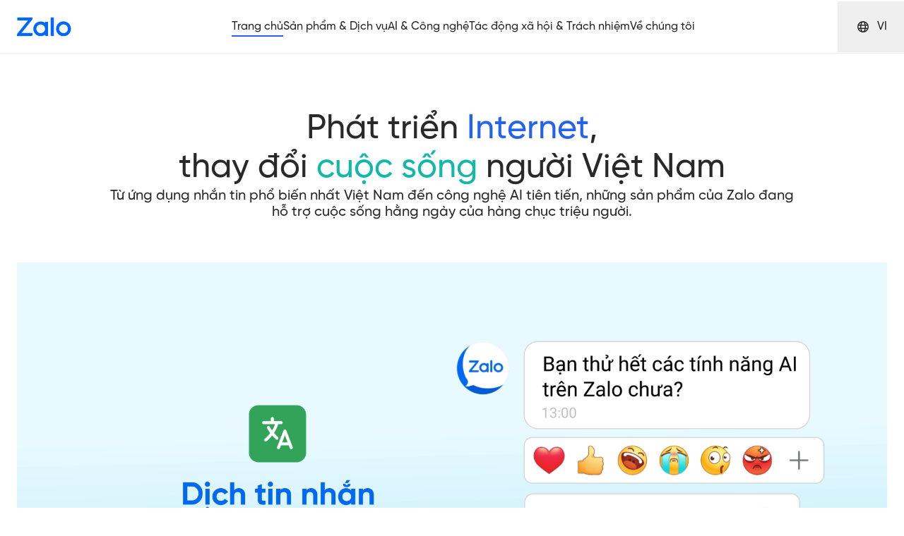

--- FILE ---
content_type: text/html; charset=utf-8
request_url: https://zalo.me/vi/?text=https%3A%2F%2Fcongdoanvienchucvn.org.vn%2Fcdvc-tinh-gia-lai-to-chuc-hoi-thi-tim-hieu-ve-cong-tac-cai-cach-hanh-chinh-va-van-hoa-cong-so-nam-2023.html
body_size: 61811
content:
<!DOCTYPE html><html lang="vi" class="min-w-[360px]"><head><meta charSet="utf-8"/><meta name="viewport" content="width=device-width, initial-scale=1"/><link rel="preload" as="image" imageSrcSet="https://zalo-site.zadn.vn/_next/image?url=%2F_next%2Fstatic%2Fmedia%2Fhome-banner.f2005582.jpg&amp;w=3840&amp;q=75 1x"/><link rel="stylesheet" href="https://zalo-site.zadn.vn/_next/static/css/e6b1f4b0da19e8f0.css" data-precedence="next"/><link rel="preload" as="script" fetchPriority="low" href="https://zalo-site.zadn.vn/_next/static/chunks/webpack-8429924fa4e407fe.js"/><script src="https://zalo-site.zadn.vn/_next/static/chunks/3d0c8858-c27fefb9802814e8.js" async=""></script><script src="https://zalo-site.zadn.vn/_next/static/chunks/3e0b8747-36ab4d2ef4aeb483.js" async=""></script><script src="https://zalo-site.zadn.vn/_next/static/chunks/72-44c371f4bce45b85.js" async=""></script><script src="https://zalo-site.zadn.vn/_next/static/chunks/main-app-379f88342272c63c.js" async=""></script><script src="https://zalo-site.zadn.vn/_next/static/chunks/361-71bfcec8f61d83f7.js" async=""></script><script src="https://zalo-site.zadn.vn/_next/static/chunks/541-1abf66933ff78e9d.js" async=""></script><script src="https://zalo-site.zadn.vn/_next/static/chunks/867-bf530d18c8d86b6d.js" async=""></script><script src="https://zalo-site.zadn.vn/_next/static/chunks/app/%5Blocale%5D/layout-31f98852f5c367f1.js" async=""></script><script src="https://zalo-site.zadn.vn/_next/static/chunks/app/%5Blocale%5D/page-cf4def7f6b5991e7.js" async=""></script><link rel="preload" href="https://www.googletagmanager.com/gtag/js?id=G-YT9TMXZYV9" as="script"/><script src="https://zalo-site.zadn.vn/_next/static/chunks/polyfills-42372ed130431b0a.js" noModule=""></script></head><body><div hidden=""><!--$?--><template id="B:0"></template><!--/$--></div><button class="w-14 h-14 p-4 -m-4 flex flex-col justify-center items-center space-y-1 cursor-pointer z-50 fixed right-4 top-[18px] lg:hidden"><span class="transition-all duration-300 w-4 h-0.5 bg-black origin-center rounded-full"></span><span class="transition-all duration-300 w-4 h-0.5 bg-black origin-center rounded-full"></span><span class="transition-all duration-300 w-4 h-0.5 bg-black origin-center rounded-full"></span></button><div class="flex lg:hidden w-full justify-between items-center p-4 sticky top-0 z-30 bg-white shadow-[0_-1px_0_0_#F0F0F0_inset]"><a class="p-4 -m-4" href="/vi/"><div class="overflow-hidden"><img alt="Zalo" loading="lazy" width="77" height="28" decoding="async" data-nimg="1" class="duration-300 group-hover:scale-110" style="color:transparent;width:77px;height:27px" srcSet="https://zalo-site.zadn.vn/_next/static/media/logo.a68785cd.svg 1x, https://zalo-site.zadn.vn/_next/static/media/logo.a68785cd.svg 2x" src="https://zalo-site.zadn.vn/_next/static/media/logo.a68785cd.svg"/></div></a></div><div class="lg:hidden fixed top-0 left-0 right-0 bottom-0 z-40 bg-white flex flex-col justify-between items-center py-20 space-y-8 text-center font-medium leading-[normal] text-neutral-800 transition-transform duration-300" style="transform:translateY(-100%)"><div class="flex-auto overflow-y-auto flex flex-col items-center w-full px-8"><a class="py-6 text-primary font-bold text-blue-600" href="/vi/"><div class="text-center leading-[28px] truncate">Trang chủ</div><div class="h-0.5 w-full bg-blue-600"></div></a><a class="py-6 text-primary" href="/vi/products/"><div class="text-center leading-[28px] truncate">Sản phẩm &amp; Dịch vụ</div></a><a class="py-6 text-primary" href="/vi/ai/"><div class="text-center leading-[28px] truncate">AI &amp; Công nghệ</div></a><a class="py-6 text-primary" href="/vi/impact/"><div class="text-center leading-[28px] truncate">Tác động xã hội &amp; Trách nhiệm</div></a><a class="py-6 text-primary" href="/vi/about/"><div class="text-center leading-[28px] truncate">Về chúng tôi</div></a></div><div class="fixed bottom-8"><div class="flex"><button class="flex items-center justify-center gap-1.5 border-b border-solid px-4 py-2.5 border-transparent bg-background text-primary"><div>EN</div><svg width="24" height="24" viewBox="0 0 24 24" fill="none" xmlns="http://www.w3.org/2000/svg"><g clip-path="url(#clip0_1056_25831)"><path d="M12 24C18.6274 24 24 18.6274 24 12C24 5.37258 18.6274 0 12 0C5.37258 0 0 5.37258 0 12C0 18.6274 5.37258 24 12 24Z" fill="#F0F0F0"></path><path d="M2.48081 4.69434C1.5382 5.92073 0.827434 7.33424 0.413574 8.86982H6.65629L2.48081 4.69434Z" fill="#0052B4"></path><path d="M23.5869 8.86977C23.173 7.33424 22.4622 5.92073 21.5196 4.69434L17.3442 8.86977H23.5869Z" fill="#0052B4"></path><path d="M0.413574 15.1299C0.82748 16.6654 1.53825 18.0789 2.48081 19.3053L6.65615 15.1299H0.413574Z" fill="#0052B4"></path><path d="M19.3058 2.48037C18.0794 1.53776 16.6659 0.826992 15.1304 0.413086V6.65576L19.3058 2.48037Z" fill="#0052B4"></path><path d="M4.69434 21.5191C5.92073 22.4617 7.33424 23.1725 8.86977 23.5864V17.3438L4.69434 21.5191Z" fill="#0052B4"></path><path d="M8.86973 0.413086C7.33419 0.826992 5.92068 1.53776 4.69434 2.48032L8.86973 6.65571V0.413086Z" fill="#0052B4"></path><path d="M15.1309 23.5864C16.6664 23.1725 18.0799 22.4617 19.3063 21.5191L15.1309 17.3438V23.5864Z" fill="#0052B4"></path><path d="M17.3442 15.1299L21.5196 19.3053C22.4622 18.079 23.173 16.6654 23.5869 15.1299H17.3442Z" fill="#0052B4"></path><path d="M23.8984 10.4348H13.5653H13.5653V0.101578C13.0529 0.034875 12.5305 0 12 0C11.4694 0 10.9471 0.034875 10.4348 0.101578V10.4347V10.4347H0.101578C0.034875 10.9471 0 11.4695 0 12C0 12.5306 0.034875 13.0529 0.101578 13.5652H10.4347H10.4347V23.8984C10.9471 23.9651 11.4694 24 12 24C12.5305 24 13.0529 23.9652 13.5652 23.8984V13.5653V13.5653H23.8984C23.9651 13.0529 24 12.5306 24 12C24 11.4695 23.9651 10.9471 23.8984 10.4348Z" fill="#D80027"></path><path d="M15.1304 15.1309L20.4852 20.4857C20.7315 20.2395 20.9664 19.9821 21.1906 19.7153L16.6061 15.1309H15.1304V15.1309Z" fill="#D80027"></path><path d="M8.86951 15.1309H8.86941L3.51465 20.4856C3.76084 20.7319 4.01823 20.9668 4.28504 21.191L8.86951 16.6064V15.1309Z" fill="#D80027"></path><path d="M8.86976 8.8696V8.86951L3.51495 3.51465C3.26866 3.76084 3.03373 4.01823 2.80957 4.28504L7.39409 8.86955H8.86976V8.8696Z" fill="#D80027"></path><path d="M15.1304 8.8698L20.4852 3.5149C20.239 3.26862 19.9817 3.03368 19.7148 2.80957L15.1304 7.39409V8.8698Z" fill="#D80027"></path></g><defs><clipPath id="clip0_1056_25831"><rect width="24" height="24" fill="white"></rect></clipPath></defs></svg></button><button class="flex items-center justify-center gap-1.5 border-b border-solid px-4 py-2.5 border-zalo bg-blue-600/10 text-zalo"><div>VI</div><svg width="24" height="24" viewBox="0 0 24 24" fill="none" xmlns="http://www.w3.org/2000/svg"><g clip-path="url(#clip0_1056_25834)"><path d="M12 24C18.6274 24 24 18.6274 24 12C24 5.37258 18.6274 0 12 0C5.37258 0 0 5.37258 0 12C0 18.6274 5.37258 24 12 24Z" fill="#D80027"></path><path d="M12 6.26074L13.2951 10.2465H17.486L14.0954 12.7098L15.3905 16.6955L12 14.2322L8.60957 16.6955L9.90463 12.7098L6.51416 10.2465H10.705L12 6.26074Z" fill="#FFDA44"></path></g><defs><clipPath id="clip0_1056_25834"><rect width="24" height="24" fill="white"></rect></clipPath></defs></svg></button></div></div></div><div class="hidden lg:flex flex-nowrap items-center justify-center gap-2 self-stretch p-6 text-neutral-800 [box-shadow:inset_0px_-1px_0px_0px_rgba(240,240,240,1)]"><div class="flex flex-grow items-center justify-between gap-x-8 gap-y-3"><a class="p-4 -m-4" href="/vi/"><div class="overflow-hidden"><img alt="Zalo" loading="lazy" width="77" height="28" decoding="async" data-nimg="1" class="duration-300 group-hover:scale-110" style="color:transparent" srcSet="https://zalo-site.zadn.vn/_next/static/media/logo.a68785cd.svg 1x, https://zalo-site.zadn.vn/_next/static/media/logo.a68785cd.svg 2x" src="https://zalo-site.zadn.vn/_next/static/media/logo.a68785cd.svg"/></div></a><div class="flex items-center justify-center gap-x-8 text-center leading-[1.6]"><a class="relative text-neutral-800 cursor-pointer text-center border-b-2 hover:border-blue-600 whitespace-nowrap border-blue-600" href="/vi/">Trang chủ</a><a class="relative text-neutral-800 cursor-pointer text-center border-b-2 hover:border-blue-600 whitespace-nowrap border-transparent" href="/vi/products/">Sản phẩm &amp; Dịch vụ</a><a class="relative text-neutral-800 cursor-pointer text-center border-b-2 hover:border-blue-600 whitespace-nowrap border-transparent" href="/vi/ai/">AI &amp; Công nghệ</a><a class="relative text-neutral-800 cursor-pointer text-center border-b-2 hover:border-blue-600 whitespace-nowrap border-transparent" href="/vi/impact/">Tác động xã hội &amp; Trách nhiệm</a><a class="relative text-neutral-800 cursor-pointer text-center border-b-2 hover:border-blue-600 whitespace-nowrap border-transparent" href="/vi/about/">Về chúng tôi</a></div><div class="relative"><button class="space-x-2 flex items-center p-6 -m-6"><div class="overflow-hidden"><img alt="Change language" loading="lazy" width="24" height="24" decoding="async" data-nimg="1" class="duration-300 group-hover:scale-110" style="color:transparent" srcSet="https://zalo-site.zadn.vn/_next/static/media/globe.df2543e7.svg 1x, https://zalo-site.zadn.vn/_next/static/media/globe.df2543e7.svg 2x" src="https://zalo-site.zadn.vn/_next/static/media/globe.df2543e7.svg"/></div><span class="uppercase">vi</span></button><div class="p-1.5 bg-white flex flex-col absolute -right-1 top-9 transition-opacity duration-200 opacity-0 pointer-events-none" style="box-shadow:0 1px 8px 0 rgba(31, 38, 46, 0.08), 0 1px 4px 0 rgba(31, 38, 46, 0.12)"><button class="flex p-4 items-center whitespace-nowrap space-x-1.5 hover:bg-background"><div class="w-6 text-center">EN</div><svg width="24" height="24" viewBox="0 0 24 24" fill="none" xmlns="http://www.w3.org/2000/svg"><g clip-path="url(#clip0_1056_25831)"><path d="M12 24C18.6274 24 24 18.6274 24 12C24 5.37258 18.6274 0 12 0C5.37258 0 0 5.37258 0 12C0 18.6274 5.37258 24 12 24Z" fill="#F0F0F0"></path><path d="M2.48081 4.69434C1.5382 5.92073 0.827434 7.33424 0.413574 8.86982H6.65629L2.48081 4.69434Z" fill="#0052B4"></path><path d="M23.5869 8.86977C23.173 7.33424 22.4622 5.92073 21.5196 4.69434L17.3442 8.86977H23.5869Z" fill="#0052B4"></path><path d="M0.413574 15.1299C0.82748 16.6654 1.53825 18.0789 2.48081 19.3053L6.65615 15.1299H0.413574Z" fill="#0052B4"></path><path d="M19.3058 2.48037C18.0794 1.53776 16.6659 0.826992 15.1304 0.413086V6.65576L19.3058 2.48037Z" fill="#0052B4"></path><path d="M4.69434 21.5191C5.92073 22.4617 7.33424 23.1725 8.86977 23.5864V17.3438L4.69434 21.5191Z" fill="#0052B4"></path><path d="M8.86973 0.413086C7.33419 0.826992 5.92068 1.53776 4.69434 2.48032L8.86973 6.65571V0.413086Z" fill="#0052B4"></path><path d="M15.1309 23.5864C16.6664 23.1725 18.0799 22.4617 19.3063 21.5191L15.1309 17.3438V23.5864Z" fill="#0052B4"></path><path d="M17.3442 15.1299L21.5196 19.3053C22.4622 18.079 23.173 16.6654 23.5869 15.1299H17.3442Z" fill="#0052B4"></path><path d="M23.8984 10.4348H13.5653H13.5653V0.101578C13.0529 0.034875 12.5305 0 12 0C11.4694 0 10.9471 0.034875 10.4348 0.101578V10.4347V10.4347H0.101578C0.034875 10.9471 0 11.4695 0 12C0 12.5306 0.034875 13.0529 0.101578 13.5652H10.4347H10.4347V23.8984C10.9471 23.9651 11.4694 24 12 24C12.5305 24 13.0529 23.9652 13.5652 23.8984V13.5653V13.5653H23.8984C23.9651 13.0529 24 12.5306 24 12C24 11.4695 23.9651 10.9471 23.8984 10.4348Z" fill="#D80027"></path><path d="M15.1304 15.1309L20.4852 20.4857C20.7315 20.2395 20.9664 19.9821 21.1906 19.7153L16.6061 15.1309H15.1304V15.1309Z" fill="#D80027"></path><path d="M8.86951 15.1309H8.86941L3.51465 20.4856C3.76084 20.7319 4.01823 20.9668 4.28504 21.191L8.86951 16.6064V15.1309Z" fill="#D80027"></path><path d="M8.86976 8.8696V8.86951L3.51495 3.51465C3.26866 3.76084 3.03373 4.01823 2.80957 4.28504L7.39409 8.86955H8.86976V8.8696Z" fill="#D80027"></path><path d="M15.1304 8.8698L20.4852 3.5149C20.239 3.26862 19.9817 3.03368 19.7148 2.80957L15.1304 7.39409V8.8698Z" fill="#D80027"></path></g><defs><clipPath id="clip0_1056_25831"><rect width="24" height="24" fill="white"></rect></clipPath></defs></svg><div>English</div></button><button class="flex p-4 items-center whitespace-nowrap space-x-1.5 hover:bg-background !bg-[rgba(1,105,255,0.10)] text-zalo"><div class="w-6 text-center">VI</div><svg width="24" height="24" viewBox="0 0 24 24" fill="none" xmlns="http://www.w3.org/2000/svg"><g clip-path="url(#clip0_1056_25834)"><path d="M12 24C18.6274 24 24 18.6274 24 12C24 5.37258 18.6274 0 12 0C5.37258 0 0 5.37258 0 12C0 18.6274 5.37258 24 12 24Z" fill="#D80027"></path><path d="M12 6.26074L13.2951 10.2465H17.486L14.0954 12.7098L15.3905 16.6955L12 14.2322L8.60957 16.6955L9.90463 12.7098L6.51416 10.2465H10.705L12 6.26074Z" fill="#FFDA44"></path></g><defs><clipPath id="clip0_1056_25834"><rect width="24" height="24" fill="white"></rect></clipPath></defs></svg><div>Tiếng Việt</div></button></div></div></div></div><div class="[&amp;&gt;div]:container [&amp;&gt;div]:mx-auto flex flex-col pt-10 lg:pt-20 space-y-[80px] lg:space-y-[120px] overflow-hidden"><div class="space-y-8 lg:space-y-[60px] pt-5 lg:pt-0"><div class="flex flex-col items-center gap-[16px]"><h3 class="lg:text-[48px] text-center whitespace-pre-line">Phát triển <span class="text-blue-600">Internet</span>,
thay đổi <span class="text-teal-500">cuộc sống</span> người Việt Nam</h3><h6 class="text-center hidden max-w-[990px] lg:block whitespace-pre-line">Từ ứng dụng nhắn tin phổ biến nhất Việt Nam đến công nghệ AI tiên tiến, những sản phẩm của Zalo đang hỗ trợ cuộc sống hằng ngày của hàng chục triệu người.</h6></div><video preload="metadata" muted="" autoPlay="" playsInline="" loop="" width="1044" height="587.25" poster="https://zalo-site.zadn.vn/_next/static/media/home-vi-thumb.7cb6175b.png" class="w-full"><source src="https://zalo-site.zadn.vn/videos/home-vi.mp4" type="video/mp4"/><div class="rel flex items-end self-stretch lg:px-20"><div class="relative w-full"><div class="overflow-hidden"><img alt="Banner" loading="eager" width="2560" height="1320" decoding="async" data-nimg="1" class="duration-300 group-hover:scale-110" style="color:transparent" srcSet="https://zalo-site.zadn.vn/_next/image?url=%2F_next%2Fstatic%2Fmedia%2Fhome-banner.f2005582.jpg&amp;w=3840&amp;q=75 1x" src="https://zalo-site.zadn.vn/_next/image?url=%2F_next%2Fstatic%2Fmedia%2Fhome-banner.f2005582.jpg&amp;w=3840&amp;q=75"/></div><h2 class="absolute bottom-16 left-16 z-10 text-white drop-shadow-lg max-w-[700px] hidden lg:block">Từ ứng dụng nhắn tin phổ biến nhất Việt Nam đến công nghệ AI tiên tiến, những sản phẩm của Zalo đang hỗ trợ cuộc sống hằng ngày của hàng chục triệu người.</h2><p class="absolute bottom-[26px] max-w-[260px] left-4 z-10 text-white drop-shadow-lg text-sm lg:hidden">Từ ứng dụng nhắn tin phổ biến nhất Việt Nam đến công nghệ AI tiên tiến, những sản phẩm của Zalo đang hỗ trợ cuộc sống hằng ngày của hàng chục triệu người.</p></div></div></video></div><div class="space-y-[46px]"><div class="space-y-2 flex flex-col items-center"><h3 class="lg:text-[40px] self-stretch text-center">Nỗ lực và dấu ấn của Zalo</h3><h6 class="text-center mt-2 max-w-[990px]">Tìm hiểu cách Zalo xây dựng sản phẩm, phát triển công nghệ và đóng góp cho xã hội.</h6></div><div class="grid grid-cols-1 lg:grid-cols-3 gap-10 self-stretch text-center"><a class="flex flex-col gap-4 flex-grow group" href="/vi/products/"><div class="overflow-hidden"><img alt="Zalo in action 1" loading="lazy" width="1600" height="1064" decoding="async" data-nimg="1" class="duration-300 group-hover:scale-110" style="color:transparent" srcSet="https://zalo-site.zadn.vn/_next/image?url=%2F_next%2Fstatic%2Fmedia%2Fzalo-in-action-1.feaec7c1.png&amp;w=1920&amp;q=75 1x, https://zalo-site.zadn.vn/_next/image?url=%2F_next%2Fstatic%2Fmedia%2Fzalo-in-action-1.feaec7c1.png&amp;w=3840&amp;q=75 2x" src="https://zalo-site.zadn.vn/_next/image?url=%2F_next%2Fstatic%2Fmedia%2Fzalo-in-action-1.feaec7c1.png&amp;w=3840&amp;q=75"/></div><div class="pt-5 text-2xl text-primary">Sản phẩm và dịch vụ</div><p class="text-second">Nhắn tin liên lạc, âm nhạc, tin tức, trợ lý AI - những sản phẩm của chúng tôi đã trở thành một phần không thể thiếu trong đời sống hàng ngày.</p></a><a class="flex flex-col gap-4 flex-grow group" href="/vi/ai/"><div class="overflow-hidden"><img alt="Zalo in action 2" loading="lazy" width="1600" height="1064" decoding="async" data-nimg="1" class="duration-300 group-hover:scale-110" style="color:transparent" srcSet="https://zalo-site.zadn.vn/_next/image?url=%2F_next%2Fstatic%2Fmedia%2Fzalo-in-action-2.bcca89d8.png&amp;w=1920&amp;q=75 1x, https://zalo-site.zadn.vn/_next/image?url=%2F_next%2Fstatic%2Fmedia%2Fzalo-in-action-2.bcca89d8.png&amp;w=3840&amp;q=75 2x" src="https://zalo-site.zadn.vn/_next/image?url=%2F_next%2Fstatic%2Fmedia%2Fzalo-in-action-2.bcca89d8.png&amp;w=3840&amp;q=75"/></div><div class="pt-5 text-2xl text-primary">AI và Công nghệ</div><p class="text-second">AI của chúng tôi có khả năng hiểu tốt ngôn ngữ,  nhu cầu bản địa; giúp tăng hiệu suất, và sự tiện lợi cho người dùng trên hệ sinh thái.</p></a><a class="flex flex-col gap-4 flex-grow group" href="/vi/impact/"><div class="overflow-hidden"><img alt="Zalo in action 3" loading="lazy" width="1600" height="1064" decoding="async" data-nimg="1" class="duration-300 group-hover:scale-110" style="color:transparent" srcSet="https://zalo-site.zadn.vn/_next/image?url=%2F_next%2Fstatic%2Fmedia%2Fzalo-in-action-3.cadb5efb.png&amp;w=1920&amp;q=75 1x, https://zalo-site.zadn.vn/_next/image?url=%2F_next%2Fstatic%2Fmedia%2Fzalo-in-action-3.cadb5efb.png&amp;w=3840&amp;q=75 2x" src="https://zalo-site.zadn.vn/_next/image?url=%2F_next%2Fstatic%2Fmedia%2Fzalo-in-action-3.cadb5efb.png&amp;w=3840&amp;q=75"/></div><div class="pt-5 text-2xl text-primary">Ảnh hưởng và trách nhiệm</div><p class="text-second">Chúng tôi đầu tư vào chuyển đổi số, quyền riêng tư, AI và hơn thế nữa. Với Zalo, công nghệ để phụng sự con người phải được kiến tạo từ trách nhiệm.</p></a></div></div><section class="bg-background"><div class="container mx-auto"><div class="flex flex-col items-center gap-2 py-[120px]"><h3 class="lg:text-[40px] text-center text-primary">Từ thói quen đến niềm tin</h3><div class="text-center text-xl text-primary max-w-[990px]">Đó là cách hàng chục triệu người dùng tin cậy sử dụng thường xuyên các sản phẩm của Zalo để kết nối, giúp cuộc sống tiện lợi và cho nhiều mục đích khác.</div><div class="grid grid-cols-1 lg:grid-cols-2 items-start gap-4 lg:gap-10 pt-14"><div class="overflow-hidden"><img alt="By habit" loading="lazy" width="2480" height="1160" decoding="async" data-nimg="1" class="duration-300 group-hover:scale-110" style="color:transparent" sizes="100%" srcSet="https://zalo-site.zadn.vn/_next/image?url=%2F_next%2Fstatic%2Fmedia%2Fpeople.3932e46d.png&amp;w=16&amp;q=75 16w, https://zalo-site.zadn.vn/_next/image?url=%2F_next%2Fstatic%2Fmedia%2Fpeople.3932e46d.png&amp;w=32&amp;q=75 32w, https://zalo-site.zadn.vn/_next/image?url=%2F_next%2Fstatic%2Fmedia%2Fpeople.3932e46d.png&amp;w=48&amp;q=75 48w, https://zalo-site.zadn.vn/_next/image?url=%2F_next%2Fstatic%2Fmedia%2Fpeople.3932e46d.png&amp;w=64&amp;q=75 64w, https://zalo-site.zadn.vn/_next/image?url=%2F_next%2Fstatic%2Fmedia%2Fpeople.3932e46d.png&amp;w=96&amp;q=75 96w, https://zalo-site.zadn.vn/_next/image?url=%2F_next%2Fstatic%2Fmedia%2Fpeople.3932e46d.png&amp;w=128&amp;q=75 128w, https://zalo-site.zadn.vn/_next/image?url=%2F_next%2Fstatic%2Fmedia%2Fpeople.3932e46d.png&amp;w=256&amp;q=75 256w, https://zalo-site.zadn.vn/_next/image?url=%2F_next%2Fstatic%2Fmedia%2Fpeople.3932e46d.png&amp;w=384&amp;q=75 384w, https://zalo-site.zadn.vn/_next/image?url=%2F_next%2Fstatic%2Fmedia%2Fpeople.3932e46d.png&amp;w=640&amp;q=75 640w, https://zalo-site.zadn.vn/_next/image?url=%2F_next%2Fstatic%2Fmedia%2Fpeople.3932e46d.png&amp;w=750&amp;q=75 750w, https://zalo-site.zadn.vn/_next/image?url=%2F_next%2Fstatic%2Fmedia%2Fpeople.3932e46d.png&amp;w=828&amp;q=75 828w, https://zalo-site.zadn.vn/_next/image?url=%2F_next%2Fstatic%2Fmedia%2Fpeople.3932e46d.png&amp;w=1080&amp;q=75 1080w, https://zalo-site.zadn.vn/_next/image?url=%2F_next%2Fstatic%2Fmedia%2Fpeople.3932e46d.png&amp;w=1200&amp;q=75 1200w, https://zalo-site.zadn.vn/_next/image?url=%2F_next%2Fstatic%2Fmedia%2Fpeople.3932e46d.png&amp;w=1920&amp;q=75 1920w, https://zalo-site.zadn.vn/_next/image?url=%2F_next%2Fstatic%2Fmedia%2Fpeople.3932e46d.png&amp;w=2048&amp;q=75 2048w, https://zalo-site.zadn.vn/_next/image?url=%2F_next%2Fstatic%2Fmedia%2Fpeople.3932e46d.png&amp;w=3840&amp;q=75 3840w" src="https://zalo-site.zadn.vn/_next/image?url=%2F_next%2Fstatic%2Fmedia%2Fpeople.3932e46d.png&amp;w=3840&amp;q=75"/></div><div class="flex flex-col items-start justify-between gap-1.5 bg-white p-6 lg:p-8 w-full h-full"><div class="space-y-1.5"><h5 class="text-primary xl:text-[32px]">Zalo</h5><p class="text-second text-sm xl:text-base">Ứng dụng liên lạc số 1 Việt Nam</p></div><div class="w-full grid grid-cols-2 gap-4 lg:gap-10"><div><h3 class="text-zalo xl:text-[64px]">2B+</h3><p class="text-primary">tin nhắn mỗi ngày</p></div><div><h3 class="text-zalo xl:text-[64px]">79M+</h3><p class="text-primary">người dùng</p></div></div></div><div class="grid grid-cols-2 gap-4 lg:gap-10"><div class="aspect-square relative"><div class="overflow-hidden"><img alt="By trust" loading="lazy" width="1160" height="1160" decoding="async" data-nimg="1" class="duration-300 group-hover:scale-110" style="color:transparent" srcSet="https://zalo-site.zadn.vn/_next/image?url=%2F_next%2Fstatic%2Fmedia%2Fkiki.d715d09c.webp&amp;w=1200&amp;q=75 1x, https://zalo-site.zadn.vn/_next/image?url=%2F_next%2Fstatic%2Fmedia%2Fkiki.d715d09c.webp&amp;w=3840&amp;q=75 2x" src="https://zalo-site.zadn.vn/_next/image?url=%2F_next%2Fstatic%2Fmedia%2Fkiki.d715d09c.webp&amp;w=3840&amp;q=75"/></div></div><div class="relative flex flex-col justify-between gap-1.5 bg-white p-6 lg:p-8"><div class=""><h5 class="text-primary xl:text-[32px]">Kiki Auto</h5><p class="text-second text-sm xl:text-base">Trợ lý AI phổ biến nhất trên xe hơi</p></div><div><h3 class="text-zalo xl:text-[64px]">1M+</h3><p class="text-primary">đã cài đặt</p></div></div></div><div class="grid grid-cols-2 gap-4 lg:gap-10"><div class="aspect-square relative"><video preload="metadata" muted="" autoPlay="" playsInline="" loop="" src="https://zalo-site.zadn.vn/videos/zalo-video-thumb.mp4" height="290" width="290" poster="https://zalo-site.zadn.vn/_next/static/media/zalo-video-thumb.a7424aa2.png" class="w-full"></video></div><div class="flex flex-col items-start justify-between bg-white p-6 lg:p-8 text-primary"><h5 class="text-primary xl:text-[32px]">Zalo Video</h5><div><h3 class="text-zalo xl:text-[64px]">40M+</h3><p class="text-primary">người dùng</p></div></div></div></div></div></div></section><div class="grid grid-cols-1 lg:grid-cols-3 items-start justify-center gap-8 lg:gap-[47px] self-stretch text-second"><div class="pt-1 pl-3.5"><h3 class="lg:text-[40px] text-primary">Khám phá hệ sinh thái kết nối, giải trí và tiện ích cho cuộc sống</h3></div><a class="flex flex-col gap-2 border border-solid border-zinc-100 hover:shadow-xl hover:shadow-zalo/10 duration-300 bg-white px-8 pb-24 pt-8" href="/vi/product/zalo/"><div class="w-[60px] h-[60px] overflow-hidden"><img alt="Logo" loading="lazy" width="240" height="240" decoding="async" data-nimg="1" class="duration-300 group-hover:scale-110" style="color:transparent" srcSet="https://zalo-site.zadn.vn/_next/image?url=%2F_next%2Fstatic%2Fmedia%2Flogo-zalo.d8547d8a.png&amp;w=256&amp;q=75 1x, https://zalo-site.zadn.vn/_next/image?url=%2F_next%2Fstatic%2Fmedia%2Flogo-zalo.d8547d8a.png&amp;w=640&amp;q=75 2x" src="https://zalo-site.zadn.vn/_next/image?url=%2F_next%2Fstatic%2Fmedia%2Flogo-zalo.d8547d8a.png&amp;w=640&amp;q=75"/></div><div class="pt-2 text-[28px] text-primary">Zalo</div><div>Ứng dụng liên lạc số 1 Việt Nam</div></a><a class="flex flex-col gap-2 border border-solid border-zinc-100 hover:shadow-xl hover:shadow-zalo/10 duration-300 bg-white px-8 pb-24 pt-8" href="/vi/product/zing-mp3/"><div class="w-[60px] h-[60px] overflow-hidden"><img alt="Logo" loading="lazy" width="240" height="240" decoding="async" data-nimg="1" class="duration-300 group-hover:scale-110" style="color:transparent" srcSet="https://zalo-site.zadn.vn/_next/image?url=%2F_next%2Fstatic%2Fmedia%2Flogo-zing-mp3.f64af3c6.png&amp;w=256&amp;q=75 1x, https://zalo-site.zadn.vn/_next/image?url=%2F_next%2Fstatic%2Fmedia%2Flogo-zing-mp3.f64af3c6.png&amp;w=640&amp;q=75 2x" src="https://zalo-site.zadn.vn/_next/image?url=%2F_next%2Fstatic%2Fmedia%2Flogo-zing-mp3.f64af3c6.png&amp;w=640&amp;q=75"/></div><div class="pt-2 text-[28px] text-primary">Zing MP3</div><div>Nền tảng âm nhạc trực tuyến hàng đầu</div></a><a class="flex flex-col gap-2 border border-solid border-zinc-100 hover:shadow-xl hover:shadow-zalo/10 duration-300 bg-white px-8 pb-24 pt-8" href="/vi/product/baomoi/"><div class="w-[60px] h-[60px] overflow-hidden"><img alt="Logo" loading="lazy" width="240" height="240" decoding="async" data-nimg="1" class="duration-300 group-hover:scale-110" style="color:transparent" srcSet="https://zalo-site.zadn.vn/_next/image?url=%2F_next%2Fstatic%2Fmedia%2Flogo-bao-moi.a8318a04.png&amp;w=256&amp;q=75 1x, https://zalo-site.zadn.vn/_next/image?url=%2F_next%2Fstatic%2Fmedia%2Flogo-bao-moi.a8318a04.png&amp;w=640&amp;q=75 2x" src="https://zalo-site.zadn.vn/_next/image?url=%2F_next%2Fstatic%2Fmedia%2Flogo-bao-moi.a8318a04.png&amp;w=640&amp;q=75"/></div><div class="pt-2 text-[28px] text-primary">Báo Mới</div><div>Nền tảng tin tức dẫn đầu</div></a><a class="flex flex-col gap-2 border border-solid border-zinc-100 hover:shadow-xl hover:shadow-zalo/10 duration-300 bg-white px-8 pb-24 pt-8" href="/vi/product/kiki-auto/"><div class="w-[60px] h-[60px] overflow-hidden"><img alt="Logo" loading="lazy" width="240" height="240" decoding="async" data-nimg="1" class="duration-300 group-hover:scale-110" style="color:transparent" srcSet="https://zalo-site.zadn.vn/_next/image?url=%2F_next%2Fstatic%2Fmedia%2Flogo-kiki.d528c587.png&amp;w=256&amp;q=75 1x, https://zalo-site.zadn.vn/_next/image?url=%2F_next%2Fstatic%2Fmedia%2Flogo-kiki.d528c587.png&amp;w=640&amp;q=75 2x" src="https://zalo-site.zadn.vn/_next/image?url=%2F_next%2Fstatic%2Fmedia%2Flogo-kiki.d528c587.png&amp;w=640&amp;q=75"/></div><div class="pt-2 text-[28px] text-primary">Kiki Auto</div><div>Trợ lý trên xe phổ biến nhất</div></a><a class="flex flex-col gap-2 border border-solid border-zinc-100 hover:shadow-xl hover:shadow-zalo/10 duration-300 bg-white px-8 pb-24 pt-8" href="/vi/product/zalo-video/"><div class="w-[60px] h-[60px] overflow-hidden"><img alt="Logo" loading="lazy" width="240" height="240" decoding="async" data-nimg="1" class="duration-300 group-hover:scale-110" style="color:transparent" srcSet="https://zalo-site.zadn.vn/_next/image?url=%2F_next%2Fstatic%2Fmedia%2Flogo-zalo-video.5d7c7b34.png&amp;w=256&amp;q=75 1x, https://zalo-site.zadn.vn/_next/image?url=%2F_next%2Fstatic%2Fmedia%2Flogo-zalo-video.5d7c7b34.png&amp;w=640&amp;q=75 2x" src="https://zalo-site.zadn.vn/_next/image?url=%2F_next%2Fstatic%2Fmedia%2Flogo-zalo-video.5d7c7b34.png&amp;w=640&amp;q=75"/></div><div class="pt-2 text-[28px] text-primary">Zalo Video</div><div>Top nền tảng video ngắn</div></a></div><div class="space-y-[60px]"><div class="space-y-2 flex flex-col items-center"><h3 class="lg:text-[40px] self-stretch text-center text-primary">Những cập nhật nổi bật</h3><p class="lg:text-xl text-center text-primary max-w-[990px]">Từ nhu cầu bản địa đến làn sóng công nghệ toàn cầu, Zalo không ngừng nâng cấp để luôn hữu ích, tin cậy và duy trì vị thế dẫn đầu.</p></div><div class="flex flex-col lg:flex-row items-start justify-center gap-10 self-stretch text-primary"><a target="_blank" class="flex flex-col gap-9 lg:gap-[30px] lg:flex-1 group" href="https://znews.vn/ban-do-cuu-ho-khan-cap-tren-zalo-sos-post1604697.html"><div class="overflow-hidden"><img alt="Bản đồ cứu hộ khẩn cấp trên Zalo SOS" loading="lazy" width="1200" height="675" decoding="async" data-nimg="1" class="duration-300 group-hover:scale-110" style="color:transparent" srcSet="https://zalo-site.zadn.vn/_next/image?url=%2F_next%2Fstatic%2Fmedia%2Fzalo-sos.1f373bf5.png&amp;w=1200&amp;q=75 1x, https://zalo-site.zadn.vn/_next/image?url=%2F_next%2Fstatic%2Fmedia%2Fzalo-sos.1f373bf5.png&amp;w=3840&amp;q=75 2x" src="https://zalo-site.zadn.vn/_next/image?url=%2F_next%2Fstatic%2Fmedia%2Fzalo-sos.1f373bf5.png&amp;w=3840&amp;q=75"/></div><h5 class="lg:text-[32px] text-center lg:text-left">Bản đồ cứu hộ khẩn cấp trên Zalo SOS</h5></a><div class="flex flex-col items-start gap-10 lg:flex-none lg:basis-[400px]"><a target="_blank" class="flex flex-col items-center gap-9 group" href="https://tuoitre.vn/zalo-va-hanh-trinh-lam-chu-llm-tieng-viet-20250618224305847.htm"><div class="overflow-hidden"><img alt="Zalo và hành trình làm chủ LLM tiếng Việt" loading="lazy" width="800" height="584" decoding="async" data-nimg="1" class="duration-300 group-hover:scale-110" style="color:transparent" srcSet="https://zalo-site.zadn.vn/_next/image?url=%2F_next%2Fstatic%2Fmedia%2Fzalo-ai-llm-vietnam.e3fee334.png&amp;w=828&amp;q=75 1x, https://zalo-site.zadn.vn/_next/image?url=%2F_next%2Fstatic%2Fmedia%2Fzalo-ai-llm-vietnam.e3fee334.png&amp;w=1920&amp;q=75 2x" src="https://zalo-site.zadn.vn/_next/image?url=%2F_next%2Fstatic%2Fmedia%2Fzalo-ai-llm-vietnam.e3fee334.png&amp;w=1920&amp;q=75"/></div><h5 class="text-primary text-center">Zalo và hành trình làm chủ LLM tiếng Việt</h5></a><a target="_blank" class="flex flex-col items-center gap-9 group" href="https://tienphong.vn/ung-dung-moi-tren-zalo-de-moi-cong-dan-viet-deu-co-tro-ly-ao-post1778962.tpo"><div class="overflow-hidden"><img alt="Ứng dụng mới trên Zalo: Để mỗi công dân Việt đều có trợ lý ảo" loading="lazy" width="1200" height="675" decoding="async" data-nimg="1" class="duration-300 group-hover:scale-110" style="color:transparent" srcSet="https://zalo-site.zadn.vn/_next/image?url=%2F_next%2Fstatic%2Fmedia%2Fzalo-ai-assistant.f438edbe.png&amp;w=1200&amp;q=75 1x, https://zalo-site.zadn.vn/_next/image?url=%2F_next%2Fstatic%2Fmedia%2Fzalo-ai-assistant.f438edbe.png&amp;w=3840&amp;q=75 2x" src="https://zalo-site.zadn.vn/_next/image?url=%2F_next%2Fstatic%2Fmedia%2Fzalo-ai-assistant.f438edbe.png&amp;w=3840&amp;q=75"/></div><h5 class="text-primary text-center">Ứng dụng mới trên Zalo: Để mỗi công dân Việt đều có trợ lý ảo</h5></a></div></div></div><!--$?--><template id="B:1"></template><!--/$--><div class="-mx-4 px-4 lg:px-0 lg:mx-0 py-16 bg-background"><div class="space-y-12 lg:space-y-9 lg:max-w-[1054px] lg:mx-auto"><div class="space-y-6"><div class="overflow-hidden"><img alt="Zalo" loading="lazy" width="77" height="28" decoding="async" data-nimg="1" class="duration-300 group-hover:scale-110" style="color:transparent" srcSet="https://zalo-site.zadn.vn/_next/static/media/logo.a68785cd.svg 1x, https://zalo-site.zadn.vn/_next/static/media/logo.a68785cd.svg 2x" src="https://zalo-site.zadn.vn/_next/static/media/logo.a68785cd.svg"/></div><p>VNG Campus, Phường Tân Thuận, TP.HCM</p></div><hr class="border-border"/><div class="space-y-16 lg:space-y-0 lg:space-x-16 lg:grid lg:grid-cols-3"><div class="space-y-4 lg:row-span-2"><h6 class="font-bold">Giải pháp</h6><p><a target="_blank" rel="noopener noreferrer" href="https://ai.zalo.cloud/" class="hover:underline">Zalo AI</a></p><p><a target="_blank" rel="noopener noreferrer" href="https://zalo.solutions/" class="hover:underline">Giải pháp doanh nghiệp</a></p><p><a target="_blank" rel="noopener noreferrer" href="https://oa.nhatkyzalo.vn/" class="hover:underline">Chuyển đổi số</a></p><p><a target="_blank" rel="noopener noreferrer" href="https://adtima.vn/vi/" class="hover:underline">Adtima</a></p></div><div class="space-y-4 lg:row-span-2"><h6 class="font-bold">Hỗ trợ &amp; Liên hệ</h6><p><a target="_blank" rel="noopener noreferrer" href="https://help.zalo.me/" class="hover:underline">Hỗ trợ người dùng</a></p><p><a target="_blank" rel="noopener noreferrer" href="https://developers.zalo.me/" class="hover:underline">Hỗ trợ nhà phát triển</a></p><p><a target="_blank" rel="noopener noreferrer" href="https://zalo.me/security.html" class="hover:underline">Bảo mật</a></p><p><a target="_blank" rel="noopener noreferrer" href="https://zalo.me/legal.html" class="hover:underline">Báo cáo vi phạm</a></p><p><a target="_blank" rel="noopener noreferrer" href="https://help.zalo.me/lien-he/" class="hover:underline">Liên hệ</a></p></div><div class="space-y-4"><h6 class="font-bold">Zalo</h6><p><a target="_blank" rel="noopener noreferrer" href="https://zalo.careers/" class="hover:underline">Tuyển Dụng</a></p></div><div class="space-y-4"><h6 class="font-bold">Tải xuống</h6><p><a target="_blank" rel="noopener noreferrer" href="https://zalo.me/pc" class="hover:underline">Zalo PC</a></p><p><a target="_blank" rel="noopener noreferrer" href="https://zalo.me/zalo-chat" class="hover:underline">Zalo Web</a></p></div></div></div></div></div><script>requestAnimationFrame(function(){$RT=performance.now()});</script><script src="https://zalo-site.zadn.vn/_next/static/chunks/webpack-8429924fa4e407fe.js" id="_R_" async=""></script><div hidden id="S:1"></div><script>$RB=[];$RV=function(b){$RT=performance.now();for(var a=0;a<b.length;a+=2){var c=b[a],e=b[a+1];null!==e.parentNode&&e.parentNode.removeChild(e);var f=c.parentNode;if(f){var g=c.previousSibling,h=0;do{if(c&&8===c.nodeType){var d=c.data;if("/$"===d||"/&"===d)if(0===h)break;else h--;else"$"!==d&&"$?"!==d&&"$~"!==d&&"$!"!==d&&"&"!==d||h++}d=c.nextSibling;f.removeChild(c);c=d}while(c);for(;e.firstChild;)f.insertBefore(e.firstChild,c);g.data="$";g._reactRetry&&g._reactRetry()}}b.length=0};
$RC=function(b,a){if(a=document.getElementById(a))(b=document.getElementById(b))?(b.previousSibling.data="$~",$RB.push(b,a),2===$RB.length&&(b="number"!==typeof $RT?0:$RT,a=performance.now(),setTimeout($RV.bind(null,$RB),2300>a&&2E3<a?2300-a:b+300-a))):a.parentNode.removeChild(a)};$RC("B:1","S:1")</script><title>Zalo: Phát triển Internet thay đổi cuộc sống người Việt Nam</title><meta name="description" content="Tìm hiểu cách Zalo xây dựng, phát triển và đóng góp thông qua Zalo, Zing, Zalo Video; Trí tuệ nhân tạo (AI) Kiki Auto, mô hình ngôn ngữ lớn; Chuyển đổi số …"/><meta property="og:title" content="Zalo: Phát triển Internet thay đổi cuộc sống người Việt Nam"/><meta property="og:description" content="Tìm hiểu cách Zalo xây dựng, phát triển và đóng góp thông qua Zalo, Zing, Zalo Video; Trí tuệ nhân tạo (AI) Kiki Auto, mô hình ngôn ngữ lớn; Chuyển đổi số …"/><meta property="og:image" content="https://h5.zdn.vn/static/zalo-site/thumb.jpg"/><meta name="twitter:card" content="summary_large_image"/><meta name="twitter:title" content="Zalo: Phát triển Internet thay đổi cuộc sống người Việt Nam"/><meta name="twitter:description" content="Tìm hiểu cách Zalo xây dựng, phát triển và đóng góp thông qua Zalo, Zing, Zalo Video; Trí tuệ nhân tạo (AI) Kiki Auto, mô hình ngôn ngữ lớn; Chuyển đổi số …"/><meta name="twitter:image" content="https://h5.zdn.vn/static/zalo-site/thumb.jpg"/><link rel="icon" href="/favicon.ico" type="image/x-icon" sizes="16x16"/><script >document.querySelectorAll('body link[rel="icon"], body link[rel="apple-touch-icon"]').forEach(el => document.head.appendChild(el))</script><div hidden id="S:0"></div><script>$RC("B:0","S:0")</script><script>(self.__next_f=self.__next_f||[]).push([0])</script><script>self.__next_f.push([1,"1:\"$Sreact.fragment\"\n2:I[56720,[],\"\"]\n3:I[61206,[],\"\"]\n6:I[35488,[],\"OutletBoundary\"]\n8:I[86760,[],\"AsyncMetadataOutlet\"]\na:I[35488,[],\"ViewportBoundary\"]\nc:I[35488,[],\"MetadataBoundary\"]\nd:\"$Sreact.suspense\"\nf:I[39212,[],\"\"]\n10:I[5076,[\"361\",\"static/chunks/361-71bfcec8f61d83f7.js\",\"541\",\"static/chunks/541-1abf66933ff78e9d.js\",\"867\",\"static/chunks/867-bf530d18c8d86b6d.js\",\"450\",\"static/chunks/app/%5Blocale%5D/layout-31f98852f5c367f1.js\"],\"GoogleAnalytics\"]\n17:I[11001,[\"361\",\"static/chunks/361-71bfcec8f61d83f7.js\",\"541\",\"static/chunks/541-1abf66933ff78e9d.js\",\"465\",\"static/chunks/app/%5Blocale%5D/page-cf4def7f6b5991e7.js\"],\"default\"]\n18:I[33262,[\"361\",\"static/chunks/361-71bfcec8f61d83f7.js\",\"541\",\"static/chunks/541-1abf66933ff78e9d.js\",\"465\",\"static/chunks/app/%5Blocale%5D/page-cf4def7f6b5991e7.js\"],\"Image\"]\n24:I[70422,[\"361\",\"static/chunks/361-71bfcec8f61d83f7.js\",\"541\",\"static/chunks/541-1abf66933ff78e9d.js\",\"465\",\"static/chunks/app/%5Blocale%5D/page-cf4def7f6b5991e7.js\"],\"default\"]\n25:I[77842,[\"361\",\"static/chunks/361-71bfcec8f61d83f7.js\",\"541\",\"static/chunks/541-1abf66933ff78e9d.js\",\"465\",\"static/chunks/app/%5Blocale%5D/page-cf4def7f6b5991e7.js\"],\"default\"]\n3c:I[57299,[\"361\",\"static/chunks/361-71bfcec8f61d83f7.js\",\"541\",\"static/chunks/541-1abf66933ff78e9d.js\",\"867\",\"static/chunks/867-bf530d18c8d86b6d.js\",\"450\",\"static/chunks/app/%5Blocale%5D/layout-31f98852f5c367f1.js\"],\"default\"]\n3d:I[34776,[\"361\",\"static/chunks/361-71bfcec8f61d83f7.js\",\"541\",\"static/chunks/541-1abf66933ff78e9d.js\",\"867\",\"static/chunks/867-bf530d18c8d86b6d.js\",\"450\",\"static/chunks/app/%5Blocale%5D/layout-31f98852f5c367f1.js\"],\"default\"]\n3f:I[45128,[],\"IconMark\"]\n:HL[\"https://zalo-site.zadn.vn/_next/static/css/e6b1f4b0da19e8f0.css\",\"style\"]\n"])</script><script>self.__next_f.push([1,"0:{\"P\":null,\"b\":\"juOnh3YuG3Bk1Lppd62IP\",\"p\":\"https://zalo-site.zadn.vn\",\"c\":[\"\",\"vi\",\"?text=https%3A%2F%2Fcongdoanvienchucvn.org.vn%2Fcdvc-tinh-gia-lai-to-chuc-hoi-thi-tim-hieu-ve-cong-tac-cai-cach-hanh-chinh-va-van-hoa-cong-so-nam-2023.html\"],\"i\":false,\"f\":[[[\"\",{\"children\":[[\"locale\",\"vi\",\"d\"],{\"children\":[\"__PAGE__?{\\\"text\\\":\\\"https://congdoanvienchucvn.org.vn/cdvc-tinh-gia-lai-to-chuc-hoi-thi-tim-hieu-ve-cong-tac-cai-cach-hanh-chinh-va-van-hoa-cong-so-nam-2023.html\\\"}\",{}]},\"$undefined\",\"$undefined\",true]}],[\"\",[\"$\",\"$1\",\"c\",{\"children\":[null,[\"$\",\"$L2\",null,{\"parallelRouterKey\":\"children\",\"error\":\"$undefined\",\"errorStyles\":\"$undefined\",\"errorScripts\":\"$undefined\",\"template\":[\"$\",\"$L3\",null,{}],\"templateStyles\":\"$undefined\",\"templateScripts\":\"$undefined\",\"notFound\":[[[\"$\",\"title\",null,{\"children\":\"404: This page could not be found.\"}],[\"$\",\"div\",null,{\"style\":{\"fontFamily\":\"system-ui,\\\"Segoe UI\\\",Roboto,Helvetica,Arial,sans-serif,\\\"Apple Color Emoji\\\",\\\"Segoe UI Emoji\\\"\",\"height\":\"100vh\",\"textAlign\":\"center\",\"display\":\"flex\",\"flexDirection\":\"column\",\"alignItems\":\"center\",\"justifyContent\":\"center\"},\"children\":[\"$\",\"div\",null,{\"children\":[[\"$\",\"style\",null,{\"dangerouslySetInnerHTML\":{\"__html\":\"body{color:#000;background:#fff;margin:0}.next-error-h1{border-right:1px solid rgba(0,0,0,.3)}@media (prefers-color-scheme:dark){body{color:#fff;background:#000}.next-error-h1{border-right:1px solid rgba(255,255,255,.3)}}\"}}],[\"$\",\"h1\",null,{\"className\":\"next-error-h1\",\"style\":{\"display\":\"inline-block\",\"margin\":\"0 20px 0 0\",\"padding\":\"0 23px 0 0\",\"fontSize\":24,\"fontWeight\":500,\"verticalAlign\":\"top\",\"lineHeight\":\"49px\"},\"children\":404}],[\"$\",\"div\",null,{\"style\":{\"display\":\"inline-block\"},\"children\":[\"$\",\"h2\",null,{\"style\":{\"fontSize\":14,\"fontWeight\":400,\"lineHeight\":\"49px\",\"margin\":0},\"children\":\"This page could not be found.\"}]}]]}]}]],[]],\"forbidden\":\"$undefined\",\"unauthorized\":\"$undefined\"}]]}],{\"children\":[[\"locale\",\"vi\",\"d\"],[\"$\",\"$1\",\"c\",{\"children\":[[[\"$\",\"link\",\"0\",{\"rel\":\"stylesheet\",\"href\":\"https://zalo-site.zadn.vn/_next/static/css/e6b1f4b0da19e8f0.css\",\"precedence\":\"next\",\"crossOrigin\":\"$undefined\",\"nonce\":\"$undefined\"}]],\"$L4\"]}],{\"children\":[\"__PAGE__\",[\"$\",\"$1\",\"c\",{\"children\":[\"$L5\",null,[\"$\",\"$L6\",null,{\"children\":[\"$L7\",[\"$\",\"$L8\",null,{\"promise\":\"$@9\"}]]}]]}],{},null,false]},null,false]},null,false],[\"$\",\"$1\",\"h\",{\"children\":[null,[[\"$\",\"$La\",null,{\"children\":\"$Lb\"}],null],[\"$\",\"$Lc\",null,{\"children\":[\"$\",\"div\",null,{\"hidden\":true,\"children\":[\"$\",\"$d\",null,{\"fallback\":null,\"children\":\"$Le\"}]}]}]]}],false]],\"m\":\"$undefined\",\"G\":[\"$f\",[]],\"s\":false,\"S\":false}\n"])</script><script>self.__next_f.push([1,"4:[\"$\",\"html\",null,{\"lang\":\"vi\",\"className\":\"min-w-[360px]\",\"children\":[[\"$\",\"$L10\",null,{\"gaId\":\"G-YT9TMXZYV9\"}],[\"$\",\"body\",null,{\"children\":\"$L11\"}]]}]\n5:[\"$L12\",\"$L13\",\"$L14\",\"$L15\",\"$L16\"]\n"])</script><script>self.__next_f.push([1,"12:[\"$\",\"div\",null,{\"className\":\"space-y-8 lg:space-y-[60px] pt-5 lg:pt-0\",\"children\":[[\"$\",\"div\",null,{\"className\":\"flex flex-col items-center gap-[16px]\",\"children\":[[\"$\",\"h3\",null,{\"className\":\"lg:text-[48px] text-center whitespace-pre-line\",\"children\":[\"Phát triển \",[\"$\",\"span\",\"blue0\",{\"className\":\"text-blue-600\",\"children\":[\"Internet\"]}],\",\\nthay đổi \",[\"$\",\"span\",\"green0\",{\"className\":\"text-teal-500\",\"children\":[\"cuộc sống\"]}],\" người Việt Nam\"]}],[\"$\",\"h6\",null,{\"className\":\"text-center hidden max-w-[990px] lg:block whitespace-pre-line\",\"children\":\"Từ ứng dụng nhắn tin phổ biến nhất Việt Nam đến công nghệ AI tiên tiến, những sản phẩm của Zalo đang hỗ trợ cuộc sống hằng ngày của hàng chục triệu người.\"}]]}],[\"$\",\"$L17\",null,{\"className\":\"w-full\",\"width\":1044,\"height\":587.25,\"poster\":\"https://zalo-site.zadn.vn/_next/static/media/home-vi-thumb.7cb6175b.png\",\"controls\":true,\"children\":[[\"$\",\"source\",null,{\"src\":\"https://zalo-site.zadn.vn/videos/home-vi.mp4\",\"type\":\"video/mp4\"}],[\"$\",\"div\",null,{\"className\":\"rel flex items-end self-stretch lg:px-20\",\"children\":[\"$\",\"div\",null,{\"className\":\"relative w-full\",\"children\":[[\"$\",\"div\",null,{\"className\":\"overflow-hidden\",\"children\":[\"$\",\"$L18\",null,{\"src\":{\"src\":\"https://zalo-site.zadn.vn/_next/static/media/home-banner.f2005582.jpg\",\"height\":1320,\"width\":2560,\"blurDataURL\":\"[data-uri]\",\"blurWidth\":8,\"blurHeight\":4},\"loading\":\"eager\",\"priority\":true,\"alt\":\"Banner\",\"className\":\"duration-300 group-hover:scale-110\"}]}],[\"$\",\"h2\",null,{\"className\":\"absolute bottom-16 left-16 z-10 text-white drop-shadow-lg max-w-[700px] hidden lg:block\",\"children\":\"Từ ứng dụng nhắn tin phổ biến nhất Việt Nam đến công nghệ AI tiên tiến, những sản phẩm của Zalo đang hỗ trợ cuộc sống hằng ngày của hàng chục triệu người.\"}],[\"$\",\"p\",null,{\"className\":\"absolute bottom-[26px] max-w-[260px] left-4 z-10 text-white drop-shadow-lg text-sm lg:hidden\",\"children\":\"Từ ứng dụng nhắn tin phổ biến nhất Việt Nam đến công nghệ AI tiên tiến, những sản phẩm của Zalo đang hỗ trợ cuộc sống hằng ngày của hàng chục triệu người.\"}]]}]}]]}]]}]\n"])</script><script>self.__next_f.push([1,"13:[\"$\",\"div\",null,{\"className\":\"space-y-[46px]\",\"children\":[[\"$\",\"div\",null,{\"className\":\"space-y-2 flex flex-col items-center\",\"children\":[[\"$\",\"h3\",null,{\"className\":\"lg:text-[40px] self-stretch text-center\",\"children\":\"Nỗ lực và dấu ấn của Zalo\"}],[\"$\",\"h6\",null,{\"className\":\"text-center mt-2 max-w-[990px]\",\"children\":\"Tìm hiểu cách Zalo xây dựng sản phẩm, phát triển công nghệ và đóng góp cho xã hội.\"}]]}],[\"$\",\"div\",null,{\"className\":\"grid grid-cols-1 lg:grid-cols-3 gap-10 self-stretch text-center\",\"children\":[\"$L19\",\"$L1a\",\"$L1b\"]}]]}]\n"])</script><script>self.__next_f.push([1,"14:[\"$\",\"section\",null,{\"className\":\"bg-background\",\"children\":[\"$\",\"div\",null,{\"className\":\"container mx-auto\",\"children\":[\"$\",\"div\",null,{\"className\":\"flex flex-col items-center gap-2 py-[120px]\",\"children\":[[\"$\",\"h3\",null,{\"className\":\"lg:text-[40px] text-center text-primary\",\"children\":\"Từ thói quen đến niềm tin\"}],[\"$\",\"div\",null,{\"className\":\"text-center text-xl text-primary max-w-[990px]\",\"children\":\"Đó là cách hàng chục triệu người dùng tin cậy sử dụng thường xuyên các sản phẩm của Zalo để kết nối, giúp cuộc sống tiện lợi và cho nhiều mục đích khác.\"}],[\"$\",\"div\",null,{\"className\":\"grid grid-cols-1 lg:grid-cols-2 items-start gap-4 lg:gap-10 pt-14\",\"children\":[[\"$\",\"div\",null,{\"className\":\"overflow-hidden\",\"children\":[\"$\",\"$L18\",null,{\"src\":{\"src\":\"https://zalo-site.zadn.vn/_next/static/media/people.3932e46d.png\",\"height\":1160,\"width\":2480,\"blurDataURL\":\"[data-uri]\",\"blurWidth\":8,\"blurHeight\":4},\"alt\":\"By habit\",\"sizes\":\"100%\",\"className\":\"duration-300 group-hover:scale-110\"}]}],[\"$\",\"div\",null,{\"className\":\"flex flex-col items-start justify-between gap-1.5 bg-white p-6 lg:p-8 w-full h-full\",\"children\":[[\"$\",\"div\",null,{\"className\":\"space-y-1.5\",\"children\":[[\"$\",\"h5\",null,{\"className\":\"text-primary xl:text-[32px]\",\"children\":\"Zalo\"}],[\"$\",\"p\",null,{\"className\":\"text-second text-sm xl:text-base\",\"children\":\"Ứng dụng liên lạc số 1 Việt Nam\"}]]}],[\"$\",\"div\",null,{\"className\":\"w-full grid grid-cols-2 gap-4 lg:gap-10\",\"children\":[[\"$\",\"div\",null,{\"children\":[[\"$\",\"h3\",null,{\"className\":\"text-zalo xl:text-[64px]\",\"children\":\"2B+\"}],[\"$\",\"p\",null,{\"className\":\"text-primary\",\"children\":\"tin nhắn mỗi ngày\"}]]}],[\"$\",\"div\",null,{\"children\":[[\"$\",\"h3\",null,{\"className\":\"text-zalo xl:text-[64px]\",\"children\":\"79M+\"}],[\"$\",\"p\",null,{\"className\":\"text-primary\",\"children\":\"người dùng\"}]]}]]}]]}],[\"$\",\"div\",null,{\"className\":\"grid grid-cols-2 gap-4 lg:gap-10\",\"children\":[[\"$\",\"div\",null,{\"className\":\"aspect-square relative\",\"children\":[\"$\",\"div\",null,{\"className\":\"overflow-hidden\",\"children\":[\"$\",\"$L18\",null,{\"src\":{\"src\":\"https://zalo-site.zadn.vn/_next/static/media/kiki.d715d09c.webp\",\"height\":1160,\"width\":1160,\"blurDataURL\":\"[data-uri]\",\"blurWidth\":8,\"blurHeight\":8},\"alt\":\"By trust\",\"className\":\"duration-300 group-hover:scale-110\"}]}]}],[\"$\",\"div\",null,{\"className\":\"relative flex flex-col justify-between gap-1.5 bg-white p-6 lg:p-8\",\"children\":[[\"$\",\"div\",null,{\"className\":\"\",\"children\":[[\"$\",\"h5\",null,{\"className\":\"text-primary xl:text-[32px]\",\"children\":\"Kiki Auto\"}],[\"$\",\"p\",null,{\"className\":\"text-second text-sm xl:text-base\",\"children\":\"Trợ lý AI phổ biến nhất trên xe hơi\"}]]}],[\"$\",\"div\",null,{\"children\":[[\"$\",\"h3\",null,{\"className\":\"text-zalo xl:text-[64px]\",\"children\":\"1M+\"}],[\"$\",\"p\",null,{\"className\":\"text-primary\",\"children\":\"đã cài đặt\"}]]}]]}]]}],[\"$\",\"div\",null,{\"className\":\"grid grid-cols-2 gap-4 lg:gap-10\",\"children\":[[\"$\",\"div\",null,{\"className\":\"aspect-square relative\",\"children\":[\"$\",\"$L17\",null,{\"src\":\"https://zalo-site.zadn.vn/videos/zalo-video-thumb.mp4\",\"className\":\"w-full\",\"height\":290,\"width\":290,\"poster\":\"https://zalo-site.zadn.vn/_next/static/media/zalo-video-thumb.a7424aa2.png\"}]}],[\"$\",\"div\",null,{\"className\":\"flex flex-col items-start justify-between bg-white p-6 lg:p-8 text-primary\",\"children\":[[\"$\",\"h5\",null,{\"className\":\"text-primary xl:text-[32px]\",\"children\":\"Zalo Video\"}],[\"$\",\"div\",null,{\"children\":[[\"$\",\"h3\",null,{\"className\":\"text-zalo xl:text-[64px]\",\"children\":\"40M+\"}],[\"$\",\"p\",null,{\"className\":\"text-primary\",\"children\":\"người dùng\"}]]}]]}]]}]]}]]}]}]}]\n"])</script><script>self.__next_f.push([1,"15:[\"$\",\"div\",null,{\"className\":\"grid grid-cols-1 lg:grid-cols-3 items-start justify-center gap-8 lg:gap-[47px] self-stretch text-second\",\"children\":[[\"$\",\"div\",null,{\"className\":\"pt-1 pl-3.5\",\"children\":[\"$\",\"h3\",null,{\"className\":\"lg:text-[40px] text-primary\",\"children\":\"Khám phá hệ sinh thái kết nối, giải trí và tiện ích cho cuộc sống\"}]}],[\"$L1c\",\"$L1d\",\"$L1e\",\"$L1f\",\"$L20\"]]}]\n"])</script><script>self.__next_f.push([1,"16:[\"$\",\"div\",null,{\"className\":\"space-y-[60px]\",\"children\":[[\"$\",\"div\",null,{\"className\":\"space-y-2 flex flex-col items-center\",\"children\":[[\"$\",\"h3\",null,{\"className\":\"lg:text-[40px] self-stretch text-center text-primary\",\"children\":\"Những cập nhật nổi bật\"}],[\"$\",\"p\",null,{\"className\":\"lg:text-xl text-center text-primary max-w-[990px]\",\"children\":\"Từ nhu cầu bản địa đến làn sóng công nghệ toàn cầu, Zalo không ngừng nâng cấp để luôn hữu ích, tin cậy và duy trì vị thế dẫn đầu.\"}]]}],[\"$\",\"div\",null,{\"className\":\"flex flex-col lg:flex-row items-start justify-center gap-10 self-stretch text-primary\",\"children\":[\"$L21\",[\"$\",\"div\",null,{\"className\":\"flex flex-col items-start gap-10 lg:flex-none lg:basis-[400px]\",\"children\":[\"$L22\",\"$L23\"]}]]}]]}]\n"])</script><script>self.__next_f.push([1,"19:[\"$\",\"$L24\",\"Sản phẩm và dịch vụ\",{\"ref\":\"$undefined\",\"href\":\"/vi/products\",\"locale\":\"$undefined\",\"localeCookie\":{\"name\":\"NEXT_LOCALE\",\"sameSite\":\"lax\"},\"className\":\"flex flex-col gap-4 flex-grow group\",\"children\":[[\"$\",\"div\",null,{\"className\":\"overflow-hidden\",\"children\":[\"$\",\"$L18\",null,{\"src\":{\"src\":\"https://zalo-site.zadn.vn/_next/static/media/zalo-in-action-1.feaec7c1.png\",\"height\":1064,\"width\":1600,\"blurDataURL\":\"[data-uri]\",\"blurWidth\":8,\"blurHeight\":5},\"alt\":\"Zalo in action 1\",\"className\":\"duration-300 group-hover:scale-110\"}]}],[\"$\",\"div\",null,{\"className\":\"pt-5 text-2xl text-primary\",\"children\":\"Sản phẩm và dịch vụ\"}],[\"$\",\"p\",null,{\"className\":\"text-second\",\"children\":\"Nhắn tin liên lạc, âm nhạc, tin tức, trợ lý AI - những sản phẩm của chúng tôi đã trở thành một phần không thể thiếu trong đời sống hàng ngày.\"}]]}]\n"])</script><script>self.__next_f.push([1,"1a:[\"$\",\"$L24\",\"AI và Công nghệ\",{\"ref\":\"$undefined\",\"href\":\"/vi/ai\",\"locale\":\"$undefined\",\"localeCookie\":\"$19:props:localeCookie\",\"className\":\"flex flex-col gap-4 flex-grow group\",\"children\":[[\"$\",\"div\",null,{\"className\":\"overflow-hidden\",\"children\":[\"$\",\"$L18\",null,{\"src\":{\"src\":\"https://zalo-site.zadn.vn/_next/static/media/zalo-in-action-2.bcca89d8.png\",\"height\":1064,\"width\":1600,\"blurDataURL\":\"[data-uri]\",\"blurWidth\":8,\"blurHeight\":5},\"alt\":\"Zalo in action 2\",\"className\":\"duration-300 group-hover:scale-110\"}]}],[\"$\",\"div\",null,{\"className\":\"pt-5 text-2xl text-primary\",\"children\":\"AI và Công nghệ\"}],[\"$\",\"p\",null,{\"className\":\"text-second\",\"children\":\"AI của chúng tôi có khả năng hiểu tốt ngôn ngữ,  nhu cầu bản địa; giúp tăng hiệu suất, và sự tiện lợi cho người dùng trên hệ sinh thái.\"}]]}]\n"])</script><script>self.__next_f.push([1,"1b:[\"$\",\"$L24\",\"Ảnh hưởng và trách nhiệm\",{\"ref\":\"$undefined\",\"href\":\"/vi/impact\",\"locale\":\"$undefined\",\"localeCookie\":\"$19:props:localeCookie\",\"className\":\"flex flex-col gap-4 flex-grow group\",\"children\":[[\"$\",\"div\",null,{\"className\":\"overflow-hidden\",\"children\":[\"$\",\"$L18\",null,{\"src\":{\"src\":\"https://zalo-site.zadn.vn/_next/static/media/zalo-in-action-3.cadb5efb.png\",\"height\":1064,\"width\":1600,\"blurDataURL\":\"[data-uri]\",\"blurWidth\":8,\"blurHeight\":5},\"alt\":\"Zalo in action 3\",\"className\":\"duration-300 group-hover:scale-110\"}]}],[\"$\",\"div\",null,{\"className\":\"pt-5 text-2xl text-primary\",\"children\":\"Ảnh hưởng và trách nhiệm\"}],[\"$\",\"p\",null,{\"className\":\"text-second\",\"children\":\"Chúng tôi đầu tư vào chuyển đổi số, quyền riêng tư, AI và hơn thế nữa. Với Zalo, công nghệ để phụng sự con người phải được kiến tạo từ trách nhiệm.\"}]]}]\n"])</script><script>self.__next_f.push([1,"1c:[\"$\",\"$L24\",\"zalo\",{\"ref\":\"$undefined\",\"href\":\"/vi/product/zalo\",\"locale\":\"$undefined\",\"localeCookie\":\"$19:props:localeCookie\",\"className\":\"flex flex-col gap-2 border border-solid border-zinc-100 hover:shadow-xl hover:shadow-zalo/10 duration-300 bg-white px-8 pb-24 pt-8\",\"children\":[[\"$\",\"div\",null,{\"className\":\"w-[60px] h-[60px] overflow-hidden\",\"children\":[\"$\",\"$L18\",null,{\"src\":{\"src\":\"https://zalo-site.zadn.vn/_next/static/media/logo-zalo.d8547d8a.png\",\"height\":240,\"width\":240,\"blurDataURL\":\"[data-uri]\",\"blurWidth\":8,\"blurHeight\":8},\"alt\":\"Logo\",\"className\":\"duration-300 group-hover:scale-110\"}]}],[\"$\",\"div\",null,{\"className\":\"pt-2 text-[28px] text-primary\",\"children\":\"Zalo\"}],[\"$\",\"div\",null,{\"children\":\"Ứng dụng liên lạc số 1 Việt Nam\"}]]}]\n"])</script><script>self.__next_f.push([1,"1d:[\"$\",\"$L24\",\"zing-mp3\",{\"ref\":\"$undefined\",\"href\":\"/vi/product/zing-mp3\",\"locale\":\"$undefined\",\"localeCookie\":\"$19:props:localeCookie\",\"className\":\"flex flex-col gap-2 border border-solid border-zinc-100 hover:shadow-xl hover:shadow-zalo/10 duration-300 bg-white px-8 pb-24 pt-8\",\"children\":[[\"$\",\"div\",null,{\"className\":\"w-[60px] h-[60px] overflow-hidden\",\"children\":[\"$\",\"$L18\",null,{\"src\":{\"src\":\"https://zalo-site.zadn.vn/_next/static/media/logo-zing-mp3.f64af3c6.png\",\"height\":240,\"width\":240,\"blurDataURL\":\"[data-uri]\",\"blurWidth\":8,\"blurHeight\":8},\"alt\":\"Logo\",\"className\":\"duration-300 group-hover:scale-110\"}]}],[\"$\",\"div\",null,{\"className\":\"pt-2 text-[28px] text-primary\",\"children\":\"Zing MP3\"}],[\"$\",\"div\",null,{\"children\":\"Nền tảng âm nhạc trực tuyến hàng đầu\"}]]}]\n"])</script><script>self.__next_f.push([1,"1e:[\"$\",\"$L24\",\"baomoi\",{\"ref\":\"$undefined\",\"href\":\"/vi/product/baomoi\",\"locale\":\"$undefined\",\"localeCookie\":\"$19:props:localeCookie\",\"className\":\"flex flex-col gap-2 border border-solid border-zinc-100 hover:shadow-xl hover:shadow-zalo/10 duration-300 bg-white px-8 pb-24 pt-8\",\"children\":[[\"$\",\"div\",null,{\"className\":\"w-[60px] h-[60px] overflow-hidden\",\"children\":[\"$\",\"$L18\",null,{\"src\":{\"src\":\"https://zalo-site.zadn.vn/_next/static/media/logo-bao-moi.a8318a04.png\",\"height\":240,\"width\":240,\"blurDataURL\":\"[data-uri]\",\"blurWidth\":8,\"blurHeight\":8},\"alt\":\"Logo\",\"className\":\"duration-300 group-hover:scale-110\"}]}],[\"$\",\"div\",null,{\"className\":\"pt-2 text-[28px] text-primary\",\"children\":\"Báo Mới\"}],[\"$\",\"div\",null,{\"children\":\"Nền tảng tin tức dẫn đầu\"}]]}]\n"])</script><script>self.__next_f.push([1,"1f:[\"$\",\"$L24\",\"kiki-auto\",{\"ref\":\"$undefined\",\"href\":\"/vi/product/kiki-auto\",\"locale\":\"$undefined\",\"localeCookie\":\"$19:props:localeCookie\",\"className\":\"flex flex-col gap-2 border border-solid border-zinc-100 hover:shadow-xl hover:shadow-zalo/10 duration-300 bg-white px-8 pb-24 pt-8\",\"children\":[[\"$\",\"div\",null,{\"className\":\"w-[60px] h-[60px] overflow-hidden\",\"children\":[\"$\",\"$L18\",null,{\"src\":{\"src\":\"https://zalo-site.zadn.vn/_next/static/media/logo-kiki.d528c587.png\",\"height\":240,\"width\":240,\"blurDataURL\":\"[data-uri]\",\"blurWidth\":8,\"blurHeight\":8},\"alt\":\"Logo\",\"className\":\"duration-300 group-hover:scale-110\"}]}],[\"$\",\"div\",null,{\"className\":\"pt-2 text-[28px] text-primary\",\"children\":\"Kiki Auto\"}],[\"$\",\"div\",null,{\"children\":\"Trợ lý trên xe phổ biến nhất\"}]]}]\n"])</script><script>self.__next_f.push([1,"20:[\"$\",\"$L24\",\"zalo-video\",{\"ref\":\"$undefined\",\"href\":\"/vi/product/zalo-video\",\"locale\":\"$undefined\",\"localeCookie\":\"$19:props:localeCookie\",\"className\":\"flex flex-col gap-2 border border-solid border-zinc-100 hover:shadow-xl hover:shadow-zalo/10 duration-300 bg-white px-8 pb-24 pt-8\",\"children\":[[\"$\",\"div\",null,{\"className\":\"w-[60px] h-[60px] overflow-hidden\",\"children\":[\"$\",\"$L18\",null,{\"src\":{\"src\":\"https://zalo-site.zadn.vn/_next/static/media/logo-zalo-video.5d7c7b34.png\",\"height\":240,\"width\":240,\"blurDataURL\":\"[data-uri]\",\"blurWidth\":8,\"blurHeight\":8},\"alt\":\"Logo\",\"className\":\"duration-300 group-hover:scale-110\"}]}],[\"$\",\"div\",null,{\"className\":\"pt-2 text-[28px] text-primary\",\"children\":\"Zalo Video\"}],[\"$\",\"div\",null,{\"children\":\"Top nền tảng video ngắn\"}]]}]\n"])</script><script>self.__next_f.push([1,"21:[\"$\",\"$L24\",null,{\"ref\":\"$undefined\",\"href\":\"https://znews.vn/ban-do-cuu-ho-khan-cap-tren-zalo-sos-post1604697.html\",\"locale\":\"$undefined\",\"localeCookie\":\"$19:props:localeCookie\",\"target\":\"_blank\",\"className\":\"flex flex-col gap-9 lg:gap-[30px] lg:flex-1 group\",\"children\":[[\"$\",\"div\",null,{\"className\":\"overflow-hidden\",\"children\":[\"$\",\"$L18\",null,{\"alt\":\"Bản đồ cứu hộ khẩn cấp trên Zalo SOS\",\"loading\":\"lazy\",\"src\":{\"src\":\"https://zalo-site.zadn.vn/_next/static/media/zalo-sos.1f373bf5.png\",\"height\":675,\"width\":1200,\"blurDataURL\":\"[data-uri]\",\"blurWidth\":8,\"blurHeight\":5},\"className\":\"duration-300 group-hover:scale-110\"}]}],[\"$\",\"h5\",null,{\"className\":\"lg:text-[32px] text-center lg:text-left\",\"children\":\"Bản đồ cứu hộ khẩn cấp trên Zalo SOS\"}]]}]\n"])</script><script>self.__next_f.push([1,"22:[\"$\",\"$L24\",null,{\"ref\":\"$undefined\",\"href\":\"https://tuoitre.vn/zalo-va-hanh-trinh-lam-chu-llm-tieng-viet-20250618224305847.htm\",\"locale\":\"$undefined\",\"localeCookie\":\"$19:props:localeCookie\",\"target\":\"_blank\",\"className\":\"flex flex-col items-center gap-9 group\",\"children\":[[\"$\",\"div\",null,{\"className\":\"overflow-hidden\",\"children\":[\"$\",\"$L18\",null,{\"alt\":\"Zalo và hành trình làm chủ LLM tiếng Việt\",\"loading\":\"lazy\",\"src\":{\"src\":\"https://zalo-site.zadn.vn/_next/static/media/zalo-ai-llm-vietnam.e3fee334.png\",\"height\":584,\"width\":800,\"blurDataURL\":\"[data-uri]\",\"blurWidth\":8,\"blurHeight\":6},\"className\":\"duration-300 group-hover:scale-110\"}]}],[\"$\",\"h5\",null,{\"className\":\"text-primary text-center\",\"children\":\"Zalo và hành trình làm chủ LLM tiếng Việt\"}]]}]\n"])</script><script>self.__next_f.push([1,"23:[\"$\",\"$L24\",null,{\"ref\":\"$undefined\",\"href\":\"https://tienphong.vn/ung-dung-moi-tren-zalo-de-moi-cong-dan-viet-deu-co-tro-ly-ao-post1778962.tpo\",\"locale\":\"$undefined\",\"localeCookie\":\"$19:props:localeCookie\",\"target\":\"_blank\",\"className\":\"flex flex-col items-center gap-9 group\",\"children\":[[\"$\",\"div\",null,{\"className\":\"overflow-hidden\",\"children\":[\"$\",\"$L18\",null,{\"alt\":\"Ứng dụng mới trên Zalo: Để mỗi công dân Việt đều có trợ lý ảo\",\"loading\":\"lazy\",\"src\":{\"src\":\"https://zalo-site.zadn.vn/_next/static/media/zalo-ai-assistant.f438edbe.png\",\"height\":675,\"width\":1200,\"blurDataURL\":\"[data-uri]\",\"blurWidth\":8,\"blurHeight\":5},\"className\":\"duration-300 group-hover:scale-110\"}]}],[\"$\",\"h5\",null,{\"className\":\"text-primary text-center\",\"children\":\"Ứng dụng mới trên Zalo: Để mỗi công dân Việt đều có trợ lý ảo\"}]]}]\n"])</script><script>self.__next_f.push([1,"b:[[\"$\",\"meta\",\"0\",{\"charSet\":\"utf-8\"}],[\"$\",\"meta\",\"1\",{\"name\":\"viewport\",\"content\":\"width=device-width, initial-scale=1\"}]]\n7:null\n26:T8d5,"])</script><script>self.__next_f.push([1,"Được phát triển bởi đội ngũ kỹ sư người Việt và ra mắt từ năm 2012, Zalo là nền tảng nhắn tin và gọi điện miễn phí hàng đầu Việt Nam. Sau hơn một thập kỷ, với 79 triệu người dùng (tháng 9.2025) thường xuyên mỗi tháng và khoảng 2 tỷ tin nhắn được gửi đi mỗi ngày, Zalo đã trở thành một phần không thể thiếu trong đời sống số của người Việt.\n\n\u003cstrong\u003eBa giá trị cốt lõi làm nên sự khác biệt\u003c/strong\u003e\n\nThành công của Zalo được xây dựng trên ba giá trị nền tảng, tạo nên sự tin yêu và khác biệt so với các sản phẩm khác trên thị trường:\n\n\u003cstrong\u003eĐơn giản:\u003c/strong\u003e Zalo được thiết kế theo triết lý “ai cũng có thể sử dụng được”, kể cả những người ít tiếp cận công nghệ. Người cao tuổi, hay người dân ở vùng sâu vùng xa đều có thể nhanh chóng làm quen và sử dụng Zalo để giữ liên lạc với gia đình, bạn bè. Giao diện trực quan, thao tác dễ nhớ và trải nghiệm nhất quán giúp Zalo trở thành ứng dụng gần gũi, thân thiện cho mọi nhóm người dùng.\n\n\u003cstrong\u003eTin cậy:\u003c/strong\u003e Trong mọi tình huống, từ trò chuyện hàng ngày cho đến những tình huống khẩn cấp, Zalo được xây dựng để đảm bảo kết nối ổn định và thông suốt. Đặc biệt, trong các giai đoạn dịch bệnh hay thiên tai, Zalo chứng minh vai trò quan trọng khi trở thành kênh thông tin nhanh chóng, tin cậy cho hàng triệu người Việt.\n\n\u003cstrong\u003eRiêng tư:\u003c/strong\u003e Khác biệt của Zalo đến từ việc tập trung vào những kết nối quen thuộc và gần gũi. Ứng dụng tôn trọng quyền riêng tư và luôn hướng đến việc mang lại cảm giác an toàn khi trò chuyện, chia sẻ và kết nối trên nền tảng.\n\n\u003cstrong\u003eHệ sinh thái tính năng đa dạng, phục vụ mọi nhu cầu\u003c/strong\u003e\n\nĐặt người dùng làm trung tâm, Zalo phát triển nhiều tính năng, đáp ứng từ nhu cầu đa dạng trong giao tiếp cá nhân đến công việc và kinh doanh chuyên nghiệp."])</script><script>self.__next_f.push([1,"27:T6cf,"])</script><script>self.__next_f.push([1,"\u003cstrong\u003eNền tảng nhắn tin số 1 Việt Nam\u003c/strong\u003e\n\nVị thế dẫn đầu của Zalo được khẳng định qua sự tin yêu của người dùng và các báo cáo uy tín:\n\n\u003cul\u003e\u003cli\u003eTheo báo cáo “The Connected Consumer Q1 2025”, Zalo đã có 18 quý liên tiếp là nền tảng nhắn tin được yêu thích nhất Việt Nam ở cả ba thế hệ người dùng (Gen X, Y, Z) kể từ năm 2020.\u003c/li\u003e\u003cli\u003eBáo cáo thường niên 'Digital 2025 Global Overview Report' ghi nhận Zalo là ứng dụng có lượt tải về lớn nhất tại Việt Nam.\u003c/li\u003e\u003cli\u003eNăm 2024, Zalo được vinh danh là “Ứng dụng nhắn tin đa chức năng xuất sắc nhất” tại giải thưởng Sensor Tower APAC Awards.\u003c/li\u003e\u003cli\u003eTheo số liệu cập nhật 6 tháng đầu năm 2025, Zalo đã chạm mốc 78,3 triệu người dùng thường xuyên hàng tháng với khoảng 2 tỷ tin nhắn gửi đi mỗi ngày, tiếp tục là nền tảng nhắn tin được sử dụng nhiều nhất tại Việt Nam.\u003c/li\u003e\u003c/ul\u003e\n\n\u003cstrong\u003eSự ghi nhận và cam kết phụng sự\u003c/strong\u003e\n\nNgay từ những ngày đầu, Zalo đã nhận được sự ghi nhận giá trị như giải thưởng Sao Khuê 2013. Năm 2019, Thủ tướng Chính phủ Nguyễn Xuân Phúc đã khẳng định vai trò của Zalo: “Ở đâu có người Việt, ở đó có Zalo”.\n\nBên cạnh đó, Zalo đã nhận được nhiều bằng khen từ các cơ quan nhà nước cho những đóng góp tích cực vào công cuộc chuyển đổi số, phòng chống thiên tai và đồng hành cùng đất nước trong đại dịch Covid-19, khẳng định cam kết phụng sự người dùng và xã hội Việt Nam."])</script><script>self.__next_f.push([1,"28:T7ce,"])</script><script>self.__next_f.push([1,"Chính thức ra mắt từ ngày 1/8/2007, Zing MP3 đã tiên phong mở ra xu hướng thưởng thức âm nhạc trực tuyến và trở thành nền tảng số 1 về lượt tải và lượng người sử dụng tại Việt Nam.\n\n\u003cstrong\u003eThư viện âm nhạc bản quyền khổng lồ và đa dạng\u003c/strong\u003e\n\nZing MP3 mang đến cho người yêu nhạc một thế giới âm nhạc phong phú:\n\u003cul\u003e\n\u003cli\u003e\u003cstrong\u003eHàng chục triệu bài hát chất lượng cao:\u003c/strong\u003e Thư viện nhạc được cập nhật liên tục với đầy đủ bản quyền từ các nghệ sĩ trong nước và quốc tế.\u003c/li\u003e\n\u003cli\u003e\u003cstrong\u003eHợp tác với các hãng thu âm hàng đầu thế giới:\u003c/strong\u003e Zing MP3 là đối tác chiến lược của Universal Music Group, Sony Music Entertainment, YG Entertainment, SM Entertainment và nhiều hãng thu âm lớn khác, mang âm nhạc toàn cầu đến gần hơn với người dùng Việt.\u003c/li\u003e\u003c/ul\u003e\n\u003cstrong\u003eTrải nghiệm nghe nhạc cá nhân hóa và tiên phong công nghệ\u003c/strong\u003e\n\nPhát triển dựa trên sự thấu hiểu thói quen nghe nhạc của người Việt, Zing MP3 không ngừng đổi mới để nâng cao trải nghiệm người dùng:\n\u003cul\u003e\n\u003cli\u003e\u003cstrong\u003eGiao diện thân thiện và tính năng hiện đại:\u003c/strong\u003e Bản cập nhật lớn năm 2023 mang đến giao diện tối giản cùng các tính năng cao cấp như phát nhạc nối tiếp mượt mà (crossfade) và không ngắt quãng (gapless playback).\u003c/li\u003e\n\u003cli\u003e\u003cstrong\u003eĐề xuất nội dung thông minh:\u003c/strong\u003e Ứng dụng công nghệ tiên tiến để gợi ý bài hát và playlist phù hợp với sở thích, tâm trạng của từng người nghe.\u003c/li\u003e\n\u003cli\u003e\u003cstrong\u003eTiên phong tích hợp AI:\u003c/strong\u003e Zing MP3 là một trong những nền tảng đầu tiên tại Việt Nam cho phép người dùng tìm kiếm và phát nhạc bằng giọng nói, mang lại sự tiện lợi vượt trội.\u003c/li\u003e\n\u003c/ul\u003e"])</script><script>self.__next_f.push([1,"29:T5ba,"])</script><script>self.__next_f.push([1,"\u003cstrong\u003eVị thế dẫn đầu được khẳng định\u003c/strong\u003e\n\nThành công của Zing MP3 được minh chứng qua những con số và sự công nhận uy tín:\n\u003cul\u003e\u003cli\u003e\u003cstrong\u003eỨng dụng âm nhạc số 1 Việt Nam:\u003c/strong\u003e Dẫn đầu về lượt tìm kiếm, tải về và sử dụng trên cả App Store và Google Play (theo Data.ai, 2023).\u003c/li\u003e\u003cli\u003e\u003cstrong\u003eTop ứng dụng phổ biến nhất của Apple:\u003c/strong\u003e Là ứng dụng nghe nhạc duy nhất tại Việt Nam lọt vào danh sách này trong 3 năm liên tiếp (tính đến 2023).\u003c/li\u003e\u003cli\u003e\u003cstrong\u003eChủ sở hữu bảng xếp hạng #zingchart:\u003c/strong\u003e Bảng xếp hạng âm nhạc uy tín và phổ biến nhất tại Việt Nam hiện nay.\u003c/li\u003e\n\u003c/ul\u003e\n\u003cstrong\u003eĐồng hành và tôn vinh nền âm nhạc Việt\u003c/strong\u003e\n\nKhông chỉ là một nền tảng nghe nhạc, Zing MP3 còn là đơn vị khởi xướng Zing Music Awards (ZMA) từ năm 2010. Đây là giải thưởng âm nhạc trực tuyến đầu tiên tại Việt Nam, ra đời nhằm ghi nhận và vinh danh những đóng góp của các nghệ sĩ trên thị trường nhạc số, góp phần thúc đẩy sự phát triển của nền âm nhạc Việt Nam.\n\nVới hàng chục triệu người dùng hoạt động hàng tháng và hơn 500 triệu phút nhạc được phát mỗi ngày, Zing MP3 tiếp tục khẳng định vị thế dẫn đầu sau gần hai thập kỷ phát triển."])</script><script>self.__next_f.push([1,"2a:T6ac,"])</script><script>self.__next_f.push([1,"Ra mắt vào năm 2023, Zalo Video là tính năng video ngắn được tích hợp trực tiếp trên Zalo. Với mục tiêu mang đến những nội dung gần gũi, tích cực, Zalo Video đã nhanh chóng trở thành điểm đến giải trí quen thuộc, thu hút khoảng 40 triệu người dùng mỗi tháng.\n\nNền tảng cung cấp nội dung đa dạng từ tin tức, giải trí, phim ảnh đến đời sống, đáp ứng trọn vẹn nhu cầu cập nhật và thư giãn của người dùng Việt.\n\n\u003cstrong\u003eHệ sinh thái đối tác nội dung uy tín và đa dạng\u003c/strong\u003e\n\nSức hấp dẫn của Zalo Video được bảo chứng bởi mạng lưới đối tác chiến lược hàng đầu trong mọi lĩnh vực:\n\u003cul\u003e\n\u003cli\u003eĐồng hành cùng các chương trình truyền hình ăn khách: Zalo Video là đối tác truyền thông của loạt chương trình đình đám như Mẹ Vắng Nhà Ba Là Siêu Nhân, Sao Nhập Ngũ, 2 Ngày 1 Đêm, Tổ Đội 102 – Chiến Sĩ Quả Cảm, Gia Đình HAHA…\u003c/li\u003e\u003cli\u003eHệ thống Đài truyền hình \u0026 Cơ quan báo chí chính thống: Quy tụ các đơn vị uy tín nhất như VTV, HTV, Đài Tiếng nói Việt Nam (VOV), Báo Nhân Dân, VnExpress, Thanh Niên, và nhiều đài địa phương trên cả nước.\u003c/li\u003e\u003cli\u003eNội dung thể thao đỉnh cao: Hợp tác với các đơn vị phát sóng hàng đầu như K+, FPT Play, SCTV, TV360, On Sports Plus và Liên đoàn Bóng đá Việt Nam (VFF).\u003c/li\u003e\u003cli\u003eNhà sản xuất phim và chương trình giải trí: Liên tục cập nhật những nội dung độc quyền và hấp dẫn từ các đơn vị sản xuất uy tín.\u003c/li\u003e\n\u003c/ul\u003e"])</script><script>self.__next_f.push([1,"2b:T848,"])</script><script>self.__next_f.push([1,"Trở thành một phần trong hệ sinh thái Zalo từ năm 2012, Báo Mới là trang thông tin tổng hợp và là ứng dụng tin tức, truyền thông số 1 tại Việt Nam (theo data.ai, 2024). \nSứ mệnh của Báo Mới là cung cấp tin tức nhanh chóng, đáng tin cậy và được cá nhân hóa cho hàng triệu người dùng Việt.\n\n\u003cstrong\u003eNguồn tin chính thống, đa dạng và toàn diện\u003c/strong\u003e\n\nĐiểm khác biệt của Báo Mới đến từ mạng lưới nội dung uy tín, bao gồm:\n\u003cul\u003e\u003cli\u003eHơn 100 nguồn tin chính thống: Tổng hợp tin tức từ các báo điện tử và trang tin tức hàng đầu Việt Nam.\u003c/li\u003e\u003cli\u003eNội dung phong phú: Cung cấp hàng nghìn bài báo mới mỗi ngày, bao phủ mọi lĩnh vực từ thời sự, kinh tế, văn hóa, thể thao đến giải trí.\u003c/li\u003e\n\u003c/ul\u003e\n\u003cstrong\u003eCông nghệ AI dẫn lối trải nghiệm đọc tin\u003c/strong\u003e\n\nBáo Mới tiên phong ứng dụng công nghệ để nâng cao trải nghiệm người dùng:\n\u003cul\u003e\u003cli\u003eCá nhân hóa thông minh: Nền tảng tích hợp công nghệ xử lý ngôn ngữ tự nhiên (NLP) và học máy (Machine Learning) để phân tích thói quen đọc, từ đó đề xuất những nội dung phù hợp nhất với mối quan tâm của từng cá nhân.\u003c/li\u003e\u003cli\u003ePhân phối tin tức hiệu quả: Hệ thống phân phối ứng dụng AI giúp người dùng không bỏ lỡ những thông tin quan trọng và yêu thích.\u003c/li\u003e\n\u003c/ul\u003e\n\u003cstrong\u003eVị thế dẫn đầu được khẳng định\u003c/strong\u003e\n\nUy tín và vị thế của Báo Mới được chứng minh qua những số liệu và đánh giá khách quan:\n\u003cul\u003e\u003cli\u003eỨng dụng tin tức số 1 Việt Nam: Dẫn đầu về cả số lượng người dùng hoạt động và tổng thời gian sử dụng (theo data.ai, 2024).\u003c/li\u003e\u003cli\u003eTop 13 website truy cập nhiều nhất Việt Nam: Ghi nhận trong Báo cáo Kỹ thuật số Toàn cầu 2025.\u003c/li\u003e\n\u003c/ul\u003eNgười dùng có thể dễ dàng truy cập Báo Mới qua Website, ứng dụng di động và ngay trên Zalo."])</script><script>self.__next_f.push([1,"2c:Tb33,"])</script><script>self.__next_f.push([1,"Ra đời vào cuối năm 2020, Kiki Auto trợ lý giọng nói trên ô tô do đội ngũ kỹ sư Zalo phát triển – đã nhanh chóng trở thành một trong những sản phẩm công nghệ Việt tiêu biểu nhất. Với cột mốc 1 triệu lượt cài đặt vào cuối năm 2024, Kiki Auto không chỉ cho thấy sự đón nhận mạnh mẽ của thị trường, mà còn là minh chứng cho niềm tin yêu mà người dùng dành cho một sản phẩm “Make in Vietnam”.\n\n\u003cstrong\u003eTập trung vào nhu cầu cốt lõi\u003c/strong\u003e\n\nKhác với nhiều sản phẩm quốc tế thường phát triển đa dạng tính năng để đáp ứng thị trường toàn cầu, đội ngũ Kiki Auto lựa chọn một hướng đi khác: bắt đầu từ những nhu cầu cơ bản nhất của người Việt khi sử dụng ô tô. Sau quá trình tìm hiểu và tinh chỉnh, Kiki Auto tập trung tối ưu hai tính năng quan trọng nhất: nghe nhạc và chỉ đường.\n\nHai tính năng này được đầu tư nghiên cứu và phát triển trong nhiều năm, mang đến độ hoàn thiện và chất lượng vượt trội. Chính sự tập trung này đã giúp Kiki Auto tạo ra sự khác biệt rõ nét so với các đối thủ quốc tế, đồng thời củng cố niềm tin và thói quen sử dụng lâu dài của người dùng.\n\n\u003cstrong\u003eLợi thế bản địa hóa sâu sắc\u003c/strong\u003e\n\nĐược phát triển bởi chính những kỹ sư người Việt, Kiki Auto sở hữu lợi thế quan trọng về ngôn ngữ và văn hóa bản địa. Trợ lý này có khả năng nghe, hiểu tiếng Việt một cách thông minh, nắm bắt được ngữ cảnh, nội dung, thậm chí cả nhịp ngắt nghỉ trong lời nói. Kiki Auto còn được huấn luyện để nhận diện giọng nói của nhiều vùng miền khác nhau, giúp người dùng trên khắp Việt Nam đều có thể giao tiếp tự nhiên, thoải mái.\n\nKhông chỉ dừng ở khả năng hiểu đúng mệnh lệnh, Kiki Auto còn mang lại cảm giác gần gũi nhờ cách phản hồi ngắn gọn, trực tiếp nhưng vẫn thân thiện. Ví dụ, khi người dùng ra lệnh “Chỉ đường tới cây xăng gần nhất”, Kiki Auto sẽ ngay lập tức phản hồi: “Đang chỉ đường tới trạm xăng gần đây trên ứng dụng Google Maps”. Đây là những chi tiết nhỏ nhưng tạo nên sự khác biệt lớn trong trải nghiệm.\n\nĐể không ngừng hoàn thiện, đội ngũ kỹ sư Zalo thường xuyên cập nhật mô hình nhận diện giọng nói E2E tiên tiến, bổ sung dữ liệu giọng vùng miền và tiếng ồn môi trường thực tế, đồng thời quan sát thói quen sử dụng hàng ngày để tinh chỉnh mô hình. "])</script><script>self.__next_f.push([1,"2d:Tc04,"])</script><script>self.__next_f.push([1,"\u003cstrong\u003eNâng cấp toàn diện với gói tính năng Kiki Auto Premium\u003c/strong\u003e\n\nTừ tháng 8/2025, Kiki Auto chính thức giới thiệu gói tính năng nâng cao Kiki Auto Premium, mang đến những tiện ích vượt trội, giúp lái xe an toàn và tiện lợi hơn:\n\n\u003cstrong\u003eCảnh báo giao thông:\u003c/strong\u003e Hiển thị trực quan tốc độ giới hạn, camera giao thông, biển báo cấm… giúp tài xế chủ động, tránh vi phạm.\n\n\u003cstrong\u003eBáo cáo phạt nguội thông minh:\u003c/strong\u003e Tự động tra cứu và gửi thông báo định kỳ, giúp người lái an tâm và kịp thời xử lý vi phạm nếu có.\n\n\u003cstrong\u003eBản tin AI:\u003c/strong\u003e Ứng dụng công nghệ AI tạo sinh để biên tập và phát bản tin thời sự, thể thao… với giọng đọc chuẩn phát thanh viên, mang đến trải nghiệm “nghe tin tức như trên radio” ngay trong xe.\n\n\u003cstrong\u003eSổ địa chỉ cá nhân:\u003c/strong\u003e Lưu sẵn các địa chỉ quen thuộc như “nhà”, “cơ quan”, “quê”… để rút ngắn thao tác khi chỉ đường, giúp việc ra lệnh đơn giản và tiện lợi hơn,\nGói Premium không chỉ mở rộng tính năng, mà còn nâng tầm trải nghiệm, biến Kiki Auto trở thành người bạn đồng hành thực thụ trên mọi hành trình.\n\n\u003cstrong\u003eHành trình tăng trưởng ấn tượng và sự công nhận của thị trường\u003c/strong\u003e\n\nTrong hơn ba năm qua, Kiki Auto đã ghi dấu nhiều cột mốc quan trọng:\n\n\u003cstrong\u003eTăng trưởng thần tốc:\u003c/strong\u003e Từ 100.000 lượt cài đặt vào tháng 8/2022, Kiki Auto liên tục bứt phá và cán mốc 1 triệu lượt cài đặt cuối năm 2024. Đây là sản phẩm có tốc độ tăng trưởng kỷ lục trong hệ sinh khác Zalo.\n\n\u003cstrong\u003eĐối tác tin cậy của ngành công nghiệp ô tô:\u003c/strong\u003e Hiện Kiki Auto đã có mặt trên màn hình thông minh của 25 hãng xe toàn cầu, trong đó có Zestech, Gotech, Bravigo, Safeview, TexPad, Steelmate và Teyes…\n\n\u003cstrong\u003eGiải thưởng uy tín:\u003c/strong\u003e Được vinh danh là “Trợ lý giọng nói xuất sắc nhất” tại VnExpress Tech Awards 2024, khẳng định sự ghi nhận từ giới chuyên môn và cộng đồng công nghệ.\n\n\u003cstrong\u003eMinh chứng cho năng lực công nghệ Việt\u003c/strong\u003e\n\nVới hơn 1 triệu lượt cài đặt và sự hiện diện trên 20% số ô tô tại Việt Nam, Kiki Auto trở thành sản phẩm chiếm thị phần nhanh nhất trong lịch sử Zalo. Con số này càng ấn tượng hơn khi đặt cạnh những tên tuổi toàn cầu như Android Auto, hiện đạt 200 triệu xe trên thế giới.\n\nSự thành công của Kiki Auto không chỉ là thành tựu của một sản phẩm, mà còn là minh chứng cho năng lực công nghệ và khả năng đổi mới của người Việt: tạo ra những giải pháp AI đẳng cấp thế giới, được thiết kế riêng cho chính thị trường trong nước."])</script><script>self.__next_f.push([1,"2e:T1814,"])</script><script>self.__next_f.push([1,"\u003cstrong\u003eZalo là cầu nối quan trọng trong thiên tai, dịch bệnh\u003c/strong\u003e\n\nVới 78.3 triệu người dùng thường xuyên hàng tháng, Zalo thấu hiểu sức mạnh của nền tảng cũng như trách nhiệm xã hội để mang lại những giá trị thiết thực cho cuộc sống của người dân. Chính vì vậy, trong nhiều năm qua, Zalo đã đồng hành và hỗ trợ Cục quản lý đê điều và Phòng chống thiên tai, Bộ Nông nghiệp và Môi trường, cùng nhiều đơn vị tỉnh thành trên cả nước trong công tác phòng, chống thiên tai, bão lũ.\n\nTrong thời điểm thiên tai diễn ra, tính khẩn trương, nhanh chóng là điều đặc biệt cần thiết. Việc cảnh báo thiên tai qua nền tảng Zalo đảm bảo thông tin được gửi ra nhanh chóng, chính xác, không sợ nguồn tin giả, tin thất thiệt.\n\nThông qua nền tảng Zalo, các Bộ ban ngành và các cơ quan nhà nước có thể gửi đến người dân những thông tin nhanh, chính xác nhất về tình hình bão lũ hay các kiến thức người dân cần biết để vượt qua mùa mưa bão một cách an toàn.\n\nTrong năm 2024, Zalo đã hỗ trợ các Cơ quan hữu quan gửi đi hơn 265 triệu tin nhắn phòng chống thiên tai, tăng gấp 5 lần so với năm 2023. Trong đó, Cục Quản lý đê điều và Phòng chống thiên tai với hơn 231 triệu tin nhắn được gửi tới người dân, tiếp theo sau là Sở thông tin và Truyền thông các tỉnh thành như Sở Thông tin và Truyền thông Hà Nội (gần 23 triệu tin nhắn), Chính quyền điện tử tỉnh Quảng Ninh (gần 4 triệu tin nhắn), 1022 Quảng Nam (1,5 triệu tin nhắn), Sở Thông tin và Truyền thông Hà Giang (1,5 triệu tin nhắn), Sở Thông tin và Truyền thông Thanh Hóa (1,6 triệu tin nhắn), Tổng đài 1022 Đà Nẵng (Hơn 2,1 triệu tin nhắn). Chỉ tính riêng trong đợt bão Yagi, Ban chỉ đạo Quốc gia Phòng chống thiên tai cùng nhiều bộ ban ngành các địa phương khu vực phía Bắc đã gửi đi 77 triệu tin nhắn qua Zalo OA (Official Account). \n\nĐặc biệt, trong thời điểm thiên tai diễn ra nghiêm trọng, tính năng SOS sẽ được bật trên Zalo để giúp người dân tìm kiếm sự hỗ trợ từ những người xung quanh hoặc từ phía cơ quan chức năng. Zalo SOS cung cấp 2 tính năng chính cho người dùng: Đăng trạng thái và Yêu cầu hỗ trợ. Tính năng Đăng trạng thái giúp người dùng Zalo có thể đăng trạng thái tình hình với hai lựa chọn “Tôi an toàn” và “Tôi gặp khó khăn” cùng việc chia sẻ tình hình cụ thể. \n\nBên cạnh việc giúp người gặp nạn thông báo tình trạng của mình tới bạn bè và người thân trên Nhật ký Zalo, với tính năng “Bản đồ Zalo SOS” vừa ra mắt, vị trí và tình trạng của những người đang cần trợ giúp khẩn cấp sẽ được hiển thị trên bản đồ theo thời gian thực. Nhờ đó, lực lượng cứu hộ và cộng đồng xung quanh có thể dễ dàng nhận diện các điểm cần hỗ trợ và phân bổ lực lượng một cách hợp lý.\n\nNhờ những đóng góp cho công tác phòng chống thiên tai trên cả nước, Zalo đã nhận được bằng khen từ nhiều đơn vị trên cả nước. Trong thư cảm ơn gửi tới Zalo, Sở Thông tin và Truyền thông Hà Giang cũng nhấn mạnh, trong giai đoạn thiên tai diễn ra phức tạp, công tác thông tin truyền thông nhanh chóng, chính xác đến từng người dân đóng vai trò rất quan trọng nhằm giảm thiểu mức độ thiệt hại do thiên tai gây ra.\n\nĐược sự hỗ trợ từ nền tảng Zalo, Sở Thông tin và Truyền thông Hà Giang đã nhanh chóng ứng dụng Zalo OA vào công tác truyền thông của tỉnh, giúp nhiều hộ gia đình nhận được các thông tin cảnh báo và các biện pháp phòng tránh, nhờ đó kịp thời ứng phó, giảm thiểu được nhiều thiệt hại về người và tài sản\nViệc Zalo theo sát và đồng hành cùng các cơ quan từ Cấp trung ương đến địa phương trong công tác phòng chống thiên tai là minh chứng rõ nét nhất cho vai trò của công nghệ trong cuộc sống khi công nghệ không chỉ nằm trong “thế giới ảo” mà đem lại những giá trị thiết thực nhất cho con người.\n\n\u003cstrong\u003eZalo Connect đồng hành cùng Việt Nam qua dịch bệnh\u003c/strong\u003e\n\nTháng 8/2021, trong bối cảnh thực hiện phong tỏa, giãn cách và gặp nhiều khó khăn do đại dịch Covid-19, Zalo đã ra mắt tính năng “Zalo Connect”. \n\nTính năng Zalo Connect giúp người dân dễ dàng tìm kiếm sự giúp đỡ khẩn cấp từ cộng đồng về lương thực, thuốc men, nhu yếu phẩm hoặc kết nối nhanh với các bác sĩ, chuyên gia y khoa để được tư vấn y tế từ xa trong đợt giãn cách do Covid-19.\n\nTrong bối cảnh dịch bệnh tại TP Hồ Chí Minh và cả nước diễn biến phức tạp, việc ứng dụng công nghệ vào công tác phòng chống dịch là một trong những giải pháp hữu hiệu để người dân có thể hỗ trợ nhau nhanh chóng, vừa ngăn ngừa sự lây lan của dịch bệnh một cách hiệu quả. Thông qua tính năng này, các cá nhân, tổ chức thiện nguyện sẽ nhanh chóng phát hiện những trường hợp đang gặp khó khăn gần khu vực sinh sống của mình. Điều này giúp cộng đồng có thể tương trợ lẫn nhau một cách kịp thời trong dịch bệnh mà vẫn đảm bảo tuân thủ nghiêm ngặt các chỉ thị giãn cách.\n\nZalo Connect được vinh danh là một trong những “Giải pháp Công nghệ Việt sáng tạo”, tại Tech Awards do VnExpress.net tổ chức."])</script><script>self.__next_f.push([1,"2f:T6ef,"])</script><script>self.__next_f.push([1,"\u003cstrong\u003eZalo hỗ trợ chuyển đổi số nhà nước - thúc đẩy quá trình số hoá ngành y tế và giáo dục\u003c/strong\u003e\n\nNhằm thúc đẩy hiệu quả của công tác chuyển đổi số, tính đến hết tháng 9/2025, tổng cộng 17.000 tài khoản chính thức (Official Account) của các cơ quan nhà nước đã được thiết lập và định danh trên nền tảng Zalo, phủ khắp các tỉnh, thành phố trên cả nước.\n\nLà giải pháp tương tác hai chiều hiệu quả, Zalo OA giúp người dân có thể tiếp nhận những thông tin chính thống từ các cơ quan nhà nước và đơn vị tiện ích, đồng thời phản ánh những vấn đề đang diễn ra một cách nhanh chóng và kịp thời. \n\nBên cạnh Zalo Official Account (Zalo OA), Zalo Mini App đã trở thành một công cụ hỗ trợ hiệu quả cho hoạt động chuyển đổi số với nhiều ưu điểm nổi bật như dễ dàng sử dụng và không yêu cầu cài đặt, nội dung đáng tin cậy, tiếp cận lượng người dùng lớn. Năm 2023, số các địa phương triển khai Zalo Mini App vẫn ở mức khiêm tốn thì đến tháng 9/2025, Zalo Mini App đã phủ rộng nhiều tỉnh thành trên cả nước, đạt tổng cộng 220 Mini App. Nhiều tỉnh thành đã tiên phong trong quá trình chuyển đổi số với Zalo Mini App và ghi nhận những thành tích ấn tượng. \n\nSự kết hợp của Zalo Official Account và Zalo Mini App đã tạo điều kiện cho quá trình Chuyển Đổi Số các cấp từ Trung ương tới địa phương diễn ra một cách hiệu quả, nhanh chóng, và thuận tiện và trên nhiều phương diện:"])</script><script>self.__next_f.push([1,"30:Ta9c,"])</script><script>self.__next_f.push([1,"\u003col\u003e\u003cli\u003e\u003cstrong\u003eVề thủ tục hành chính:\u003c/strong\u003e Người dân có thể ngồi tại nhà để tìm kiếm thông tin, nhận được hướng dẫn chi tiết, đầy đủ của cơ quan nhà nước, sau khi chuẩn bị đầy đủ hồ sơ, người dân có thể nộp trực tuyến trên điện thoại, hoặc trao đổi trực tiếp với cán bộ nếu cần thiết.\u003c/li\u003e\u003cli\u003e\u003cstrong\u003eVề công tác đảm bảo an ninh, trật tự:\u003c/strong\u003e Sự kết nối giữa người dân và Công an các cấp giúp người dân có thể nhanh chóng tố cáo, thông báo những vấn đề phạm pháp trong địa phương đến Công an địa phương. Với ưu điểm là nền tảng liên lạc đa phương tiện, người dân có thể cung cấp thông tin chi tiết cần tố cáo như hình ảnh, video để phía Công an tiếp nhận và giải quyết hiệu quả hơn.\u003c/li\u003e\u003cli\u003e\u003cstrong\u003eVề phát triển kinh tế:\u003c/strong\u003e Trên nền tảng Zalo, chính quyền có thể tích hợp các tính năng để giúp phát triển kinh tế địa phương. Các tỉnh/ thành phố phát triển du lịch có thể cung cấp các tiện ích tra cứu địa điểm du lịch, dịch vụ nhà hàng, khách sạn, giao thông,…để thu hút và cung cấp thông tin cho khách du lịch. Ngoài ra những thông tin về chính sách thu hút đầu tư, văn bản hướng dẫn đều có thể đưa lên Zalo, giúp doanh nghiệp dễ dàng tiếp cận thông tin cần thiết và liên hệ với chính quyền địa phương.\u003c/li\u003e\u003cli\u003e\u003cstrong\u003eVề công tác tuyên truyền:\u003c/strong\u003e Với những ưu điểm của nền tảng Zalo, cơ quan nhà nước có thể dễ dàng gửi thông tin tuyên truyền đến tận điện thoại của từng người dân, giúp tăng lượng người dân tiếp cận thông tin. Là nền tảng đa phương tiện, thông tin tuyên truyền trên Zalo có thể bao gồm văn bản, hình ảnh, video giúp chính quyền có thể truyền tải nội dung đầy đủ đến người dân. Đặc biệt trong những trường hợp xảy ra thiên tai, lũ lụt, dịch bệnh, Zalo đã phát huy rất tốt vai trò giúp người dân nhận được các thông tin quan trọng từ chính quyền một cách nhanh chóng, đầy đủ.\u003c/li\u003e\u003cli\u003e\u003cstrong\u003eMinh bạch hóa hoạt động của CQNN:\u003c/strong\u003e Zalo cung cấp các tính năng đánh giá, phản hồi nhờ đó các địa phương có thể khảo sát nguyện vọng của người dân cũng như đánh giá chất lượng phục vụ của các dịch vụ công do nhà nước cung cấp.\u003c/li\u003e\u003c/ol\u003e"])</script><script>self.__next_f.push([1,"31:T5e7,"])</script><script>self.__next_f.push([1,"Không chỉ hỗ trợ các đơn vị nhà nước, Zalo cũng đã mang đến những chuyển biến tích cực trong hoạt động dịch vụ tiện ích như ngành giáo dục và y tế.\n\nTính đến hết tháng 9/2025, Zalo đã hỗ trợ 746 đơn vị dịch vụ tiện ích triển khai Zalo Mini App, giúp mở ra không gian giúp tăng cường kết nối giữa phụ huynh - học sinh, tăng cường hiệu quả vận hành trường học; đưa dịch vụ y tế số tới nhiều bệnh nhân, hiện thực hóa mục tiêu “Chuyển Đổi Số thực tiễn”.\n\nNhững con số trên cho thấy sự quyết tâm của các đơn vị nhà nước và khối tiện ích trên hành trình chuyển đổi số, nỗ lực đạt mục tiêu Chuyển đổi số quốc gia được Chính phủ đề ra. Việc ứng dụng nền tảng “quốc dân” Zalo với 79 triệu người dùng thường xuyên trong quá trình chuyển đổi số giúp chính quyền có thể lắng nghe tâm tư, nguyện vọng của người dân cũng như đưa ra được những giải pháp phù hợp với nhu cầu của người dân địa phương.\n\nNhìn vào quá trình chuyển đổi số diễn ra sâu rộng trên cả nước ở hiện tại và tương lai, Zalo OA và Zalo Mini App sẽ tiếp tục là một mảnh ghép quan trọng trên hành trình đưa công nghệ tới gần hơn với người dân một cách hiệu quả, thiết thực."])</script><script>self.__next_f.push([1,"32:Ta05,"])</script><script>self.__next_f.push([1,"\u003cstrong\u003eTiên phong khởi tạo diễn đàn AI tại Việt Nam\u003c/strong\u003e\n\nNăm 2017, khi cả thế giới bắt đầu tăng tốc trong cuộc chạy đua AI, các công nghệ với khả năng tính toán và tư duy phức tạp hơn cả bộ não con người lần lượt xuất hiện, như hệ thống nhận diện giọng nói đạt cấp độ \"như con người\" với tỷ lệ mắc lỗi chỉ 5,9% từ Microsoft, trợ lý đa năng Jarvis của Facebook, hay hàng loạt các trợ lý ảo như Siri của Apple, Google Assistant, Alexa do Amazon phát triển… Sự bùng nổ này đã vẽ ra một viễn cảnh tươi sáng cho trí tuệ nhân tạo mà không một “đại gia” công nghệ nào muốn bỏ lỡ.\n\nRiêng tại Việt Nam vào thời điểm đó, AI vẫn còn khá mới mẻ. Hầu hết các dự án nghiên cứu của người Việt đều được thực hiện tại nước ngoài\n\nTrong bối cảnh ấy, Zalo AI Summit ra đời và trở thành diễn đàn thường niên đầu tiên quy tụ cộng đồng nghiên cứu, kỹ sư và doanh nghiệp quan tâm đến trí tuệ nhân tạo tại Việt Nam. Mục tiêu ban đầu thật rõ ràng: kết nối cộng đồng, chia sẻ tri thức và khơi dậy niềm tin rằng “kỹ sư Việt hoàn toàn có thể làm AI”.\n\n\u003cstrong\u003eNơi hội tụ chuyên gia và giải pháp tiên phong\u003c/strong\u003e\n\nNgay lần đầu tổ chức, sự kiện đã thu hút hơn 230 kỹ sư và lập trình viên, trong đó có nhiều tiến sĩ, thạc sĩ đang làm việc tại các tập đoàn công nghệ và trung tâm nghiên cứu hàng đầu thế giới, từ Thung lũng Silicon đến châu Á.\n\nQua 7 năm, Zalo AI Summit đã 6 lần được tổ chức thành công, chào đón hơn 3.000 kỹ sư AI cùng các chuyên gia quốc tế. Chủ đề hội thảo thay đổi theo từng giai đoạn để phản ánh xu hướng công nghệ:\n\n\u003cul\u003e\u003cli\u003e2017–2019: Vietnam in the Era of Artificial Intelligence\u003c/li\u003e\u003cli\u003e2020: AI for Daily Life\u003c/li\u003e\u003cli\u003e2022: How AI deeply integrates into Vietnamese lives\u003c/li\u003e\u003cli\u003e2023: In the Era of Generative AI\u2028\u003c/li\u003e\u003c/ul\u003e\nNhững cuộc thảo luận chuyên sâu không chỉ mở ra tầm nhìn mới cho cộng đồng AI Việt mà còn giới thiệu nhiều giải pháp thực tiễn, từ Kiki Auto – trợ lý ô tô đầu tiên tại Việt Nam, đến eKYC – định danh điện tử, và mô hình ngôn ngữ lớn (LLM) tiếng Việt huấn luyện từ đầu."])</script><script>self.__next_f.push([1,"33:T801,"])</script><script>self.__next_f.push([1,"\u003cstrong\u003eGiải pháp đột phá trong xác minh danh tính\u003c/strong\u003e\n\nTrong ngành ngân hàng và tài chính, eKYC đang trở thành công nghệ trọng yếu để xác minh danh tính khi mở tài khoản trực tuyến. Sau bước này, khách hàng có thể thực hiện toàn bộ giao dịch khác như chuyển tiền, gửi tiết kiệm, thanh toán hóa đơn, đăng ký khoản vay hay nhận hỗ trợ thông qua ứng dụng online banking.\n\nTuy nhiên, eKYC cũng có thể ứng dụng ở rất nhiều lĩnh vực khác. Bất kỳ một tổ chức, doanh nghiệp có nhu cầu định danh khách hàng từ xa để tiết kiệm chi phí, đều nên cân nhắc eKYC như một biện pháp hiệu quả cao.\n\nNhờ vào công nghệ định danh điện tử eKYC, khách hàng không cần phải tốn hàng giờ xếp hàng để chờ đợi tại các điểm giao dịch. Khách hàng hoàn toàn nắm quyền chủ động về không gian, thời gian, chỉ từ 3 – 5 phút là hoàn tất eKYC và tiếp tục sử dụng dịch vụ.\n\n\u003cstrong\u003eNâng cao hiệu quả vận hành và độ an toàn\u003c/strong\u003e\n\nCông nghệ eKYC của Zalo đang được ứng dụng rộng rãi:\n\u003cul\u003e\u003cli\u003eTrên nền tảng Zalo: hỗ trợ người dùng xác thực và khôi phục tài khoản.\u003c/li\u003e\u003cli\u003eTrong lĩnh vực ngân hàng và tài chính: giúp đối tác xác minh khách hàng chính xác và nhanh chóng.\u2028\u003c/li\u003e\u003c/ul\u003e\nNhững ưu điểm nổi bật:\n\u003cul\u003e\u003cli\u003eNhận diện nội dung giấy tờ tùy thân (CMND, CCCD) chính xác.\u003c/li\u003e\u003cli\u003eSo khớp khuôn mặt trên giấy tờ và thực tế với độ chính xác cao.\u003c/li\u003e\u003cli\u003eNgăn chặn giả mạo giấy tờ và khuôn mặt.\u2028\u003c/li\u003e\u003c/ul\u003e\nHiện nay, eKYC của Zalo đang xử lý 800.000 yêu cầu mỗi tháng, đồng thời phát hiện 50.000 hành vi gian lận. Nhiều ngân hàng và tổ chức tài chính đã lựa chọn giải pháp này nhằm gia tăng bảo mật và tối ưu quy trình phục vụ khách hàng."])</script><script>self.__next_f.push([1,"34:T731,"])</script><script>self.__next_f.push([1,"Là một trong những đơn vị tiên phong nghiên cứu và ứng dụng trí tuệ nhân tạo (AI) tại Việt Nam, Zalo không chỉ đầu tư vào nghiên cứu dài hạn mà còn đưa AI vào những trải nghiệm quen thuộc hằng ngày. Hệ sinh thái Zalo ngày càng trở nên thông minh, tiện lợi và gần gũi hơn với người dùng Việt từ công việc, giao tiếp đến giải trí.\n\n\u003cstrong\u003eBộ tính năng AI giúp nâng cao hiệu suất và sự tiện lợi\u003c/strong\u003e\n\nNhắn tin và gọi điện miễn phí đã trở thành nền tảng giao tiếp quen thuộc, nhưng AI đã giúp người dùng Zalo giao tiếp thêm dễ dàng và tiện lợi hơn với nhiều tính năng hữu ích.\n\u003cul\u003e\u003cli\u003e\u003cstrong\u003eSoạn tin nhắn bằng giọng nói:\u003c/strong\u003e Người dùng chỉ cần nói, hệ thống sẽ tự động chuyển thành văn bản. Đây là giải pháp tiết kiệm thời gian, phù hợp với những ai bận rộn hoặc đang di chuyển. Tính năng hiện có 6,6 triệu người dùng thường xuyên mỗi tháng, tạo ra 330 triệu tin nhắn.\u003c/li\u003e\u003cli\u003e\u003cstrong\u003eChuyển tin nhắn thoại thành văn bản:\u003c/strong\u003e Giúp người dùng tiếp nhận thông tin trong môi trường đòi hỏi sự yên tĩnh (như lớp học, văn phòng), không cần bật loa nhưng vẫn nắm bắt được nội dung. Đang có 7,3 triệu người dùng/tháng, xử lý 125 triệu tin nhắn.\u003c/li\u003e\u003cli\u003e\u003cstrong\u003eĐọc tin nhắn văn bản:\u003c/strong\u003e Từ văn bản sang giọng đọc, hỗ trợ trong các tình huống cần rảnh tay như lái xe, nấu ăn, tập luyện nhưng vẫn không bỏ lỡ thông tin quan trọng. Hiện có 2,6 triệu người dùng/tháng, với 41 triệu tin nhắn được chuyển thành giọng đọc.\u003c/li\u003e\u003c/ul\u003e"])</script><script>self.__next_f.push([1,"35:T73a,"])</script><script>self.__next_f.push([1,"\u003cstrong\u003eKhi AI nâng tầm trải nghiệm cảm xúc, giải trí\u003c/strong\u003e\n\nKhông chỉ dừng lại ở hiệu quả, AI còn góp phần mang đến nhiều trải nghiệm sáng tạo và cảm xúc:\n\u003cul\u003e\u003cli\u003e\u003cstrong\u003eAI Avatar:\u003c/strong\u003e  Tạo ảnh đại diện cá nhân hóa bằng AI, nhanh chóng trở thành trào lưu trên Internet. Người dùng có thể tự do sáng tạo hình ảnh, thể hiện cá tính theo cách mới lạ mà trước đây không dễ thực hiện. Tính năng này đang được ứng dụng trong các dịp lễ Tết, ngày 2-09 để giúp người dùng bày tỏ cảm xúc của mình.\u003c/li\u003e\u003cli\u003e\u003cstrong\u003eThiệp AI:\u003c/strong\u003e Biến những lời chúc mừng thành thơ ca, rap hay thông điệp sáng tạo. Tính năng này không chỉ mang lại niềm vui trong các dịp đặc biệt (8/3, 20/10, Trung thu...) mà còn giúp mọi người bày tỏ tình cảm theo cách gần gũi và độc đáo hơn.\u003c/li\u003e\u003cli\u003e\u003cstrong\u003ezSticker AI:\u003c/strong\u003e Cho phép tạo sticker “có một không hai” dựa trên nhân vật sẵn có, với nhiều cảm xúc, hành động và trang phục. Trong giai đoạn thử nghiệm, tính năng này đã thu hút 1 triệu người dùng, tạo ra hơn 8,6 triệu sticker độc đáo.\u003c/li\u003e\u003c/ul\u003e\nCác sản phẩm GenAI trên Zalo không chỉ mang lại trải nghiệm giải trí mới mẻ, mà còn trở thành chất xúc tác kết nối gia đình, bạn bè và đồng nghiệp thông qua những khoảnh khắc sáng tạo được chia sẻ.\n\nTóm lại, AI không chỉ là công nghệ nền tảng trong hệ sinh thái Zalo, mà còn là yếu tố nâng cao hiệu suất làm việc, tối ưu trải nghiệm giao tiếp và mở rộng không gian giải trí sáng tạo cho hàng chục triệu người dùng Việt."])</script><script>self.__next_f.push([1,"36:Tb33,"])</script><script>self.__next_f.push([1,"Ra đời vào cuối năm 2020, Kiki Auto trợ lý giọng nói trên ô tô do đội ngũ kỹ sư Zalo phát triển – đã nhanh chóng trở thành một trong những sản phẩm công nghệ Việt tiêu biểu nhất. Với cột mốc 1 triệu lượt cài đặt vào cuối năm 2024, Kiki Auto không chỉ cho thấy sự đón nhận mạnh mẽ của thị trường, mà còn là minh chứng cho niềm tin yêu mà người dùng dành cho một sản phẩm “Make in Vietnam”.\n\n\u003cstrong\u003eTập trung vào nhu cầu cốt lõi\u003c/strong\u003e\n\nKhác với nhiều sản phẩm quốc tế thường phát triển đa dạng tính năng để đáp ứng thị trường toàn cầu, đội ngũ Kiki Auto lựa chọn một hướng đi khác: bắt đầu từ những nhu cầu cơ bản nhất của người Việt khi sử dụng ô tô. Sau quá trình tìm hiểu và tinh chỉnh, Kiki Auto tập trung tối ưu hai tính năng quan trọng nhất: nghe nhạc và chỉ đường.\n\nHai tính năng này được đầu tư nghiên cứu và phát triển trong nhiều năm, mang đến độ hoàn thiện và chất lượng vượt trội. Chính sự tập trung này đã giúp Kiki Auto tạo ra sự khác biệt rõ nét so với các đối thủ quốc tế, đồng thời củng cố niềm tin và thói quen sử dụng lâu dài của người dùng.\n\n\u003cstrong\u003eLợi thế bản địa hóa sâu sắc\u003c/strong\u003e\n\nĐược phát triển bởi chính những kỹ sư người Việt, Kiki Auto sở hữu lợi thế quan trọng về ngôn ngữ và văn hóa bản địa. Trợ lý này có khả năng nghe, hiểu tiếng Việt một cách thông minh, nắm bắt được ngữ cảnh, nội dung, thậm chí cả nhịp ngắt nghỉ trong lời nói. Kiki Auto còn được huấn luyện để nhận diện giọng nói của nhiều vùng miền khác nhau, giúp người dùng trên khắp Việt Nam đều có thể giao tiếp tự nhiên, thoải mái.\n\nKhông chỉ dừng ở khả năng hiểu đúng mệnh lệnh, Kiki Auto còn mang lại cảm giác gần gũi nhờ cách phản hồi ngắn gọn, trực tiếp nhưng vẫn thân thiện. Ví dụ, khi người dùng ra lệnh “Chỉ đường tới cây xăng gần nhất”, Kiki Auto sẽ ngay lập tức phản hồi: “Đang chỉ đường tới trạm xăng gần đây trên ứng dụng Google Maps”. Đây là những chi tiết nhỏ nhưng tạo nên sự khác biệt lớn trong trải nghiệm.\n\nĐể không ngừng hoàn thiện, đội ngũ kỹ sư Zalo thường xuyên cập nhật mô hình nhận diện giọng nói E2E tiên tiến, bổ sung dữ liệu giọng vùng miền và tiếng ồn môi trường thực tế, đồng thời quan sát thói quen sử dụng hàng ngày để tinh chỉnh mô hình. "])</script><script>self.__next_f.push([1,"37:Tc23,"])</script><script>self.__next_f.push([1,"\u003cstrong\u003eNâng cấp toàn diện với gói tính năng Kiki Auto Premium\u003c/strong\u003e\n\nTừ tháng 8/2025, Kiki Auto chính thức giới thiệu gói tính năng nâng cao Kiki Auto Premium, mang đến những tiện ích vượt trội, giúp lái xe an toàn và tiện lợi hơn:\n\n\u003cstrong\u003eCảnh báo giao thông:\u003c/strong\u003e Hiển thị trực quan tốc độ giới hạn, camera giao thông, biển báo cấm… giúp tài xế chủ động, tránh vi phạm.\n\u003cul\u003e\u003cli\u003e\u003cstrong\u003eBáo cáo phạt nguội thông minh:\u003c/strong\u003e Tự động tra cứu và gửi thông báo định kỳ, giúp người lái an tâm và kịp thời xử lý vi phạm nếu có.\u003c/li\u003e\u003cli\u003e\u003cstrong\u003eBản tin AI:\u003c/strong\u003e Ứng dụng công nghệ AI tạo sinh để biên tập và phát bản tin thời sự, thể thao… với giọng đọc chuẩn phát thanh viên, mang đến trải nghiệm “nghe tin tức như trên radio” ngay trong xe.\u003c/li\u003e\u003cli\u003e\u003cstrong\u003eSổ địa chỉ cá nhân:\u003c/strong\u003e Lưu sẵn các địa chỉ quen thuộc như “nhà”, “cơ quan”, “quê”…để rút ngắn thao tác khi chỉ đường, giúp việc ra lệnh đơn giản và tiện lợi hơn. \u003c/li\u003e\u003c/ul\u003e\nGói Premium không chỉ mở rộng tính năng, mà còn nâng tầm trải nghiệm, biến Kiki Auto trở thành người bạn đồng hành thực thụ trên mọi hành trình.\n\n\u003cstrong\u003eHành trình tăng trưởng ấn tượng và sự công nhận của thị trường\u003c/strong\u003e\n\nTrong hơn ba năm qua, Kiki Auto đã ghi dấu nhiều cột mốc quan trọng:\n\n\u003cstrong\u003eTăng trưởng thần tốc:\u003c/strong\u003e Từ 100.000 lượt cài đặt vào tháng 8/2022, Kiki Auto liên tục bứt phá và cán mốc 1 triệu lượt cài đặt cuối năm 2024. Đây là sản phẩm có tốc độ tăng trưởng kỷ lục trong hệ sinh khác Zalo.\n\n\u003cstrong\u003eĐối tác tin cậy của ngành công nghiệp ô tô:\u003c/strong\u003e Hiện Kiki Auto đã có mặt trên màn hình thông minh của 25 hãng xe toàn cầu, trong đó có Zestech, Gotech, Bravigo, Safeview, TexPad, Steelmate và Teyes…\n\n\u003cstrong\u003eGiải thưởng uy tín:\u003c/strong\u003e Được vinh danh là “Trợ lý giọng nói xuất sắc nhất” tại VnExpress Tech Awards 2024, khẳng định sự ghi nhận từ giới chuyên môn và cộng đồng công nghệ.\n\n\u003cstrong\u003eMinh chứng cho năng lực công nghệ Việt\u003c/strong\u003e\n\nVới hơn 1 triệu lượt cài đặt và sự hiện diện trên 20% số ô tô tại Việt Nam, Kiki Auto trở thành sản phẩm chiếm thị phần nhanh nhất trong lịch sử Zalo. Con số này càng ấn tượng hơn khi đặt cạnh những tên tuổi toàn cầu như Android Auto, hiện đạt 200 triệu xe trên thế giới.\n\nSự thành công của Kiki Auto không chỉ là thành tựu của một sản phẩm, mà còn là minh chứng cho năng lực công nghệ và khả năng đổi mới của người Việt: tạo ra những giải pháp AI đẳng cấp thế giới, được thiết kế riêng cho chính thị trường trong nước."])</script><script>self.__next_f.push([1,"38:T574,"])</script><script>self.__next_f.push([1,"Trợ lý “Kiki Info” đồng hành cùng người dùng với nhiều tính năng hữu ích như:\n\n\u003col\u003e\u003cli\u003e\u003cstrong\u003eHỏi đáp:\u003c/strong\u003e “Kiki Info” có thể trả lời các câu hỏi của người dùng về nhiều chủ đề khác nhau như khoa học, lịch sử, công nghệ, kiến thức thường thức đời sống…. Đặc biệt, “Kiki Info” kế thừa những tính năng nổi bật của “Kiki Giao Thông” trước đây, cho phép người dùng hỏi đáp thông tin về luật giao thông tại Việt Nam với những số liệu cập nhật nhất.\u003c/li\u003e\u003cli\u003e\u003cstrong\u003eSáng tạo nội dung đa dạng:\u003c/strong\u003e “Kiki Info” có thể giúp người dùng lên ý tưởng và soạn thảo nhiều loại văn bản, nội dung khác nhau như viết văn, viết email, soạn tin đăng mạng xã hội…. phục vụ người dùng trong nhiều lĩnh vực công việc.\u003c/li\u003e\u003cli\u003e\u003cstrong\u003eGiải trí:\u003c/strong\u003e “Kiki Info” sẵn sàng lắng nghe và gợi ý nhu cầu cho người dùng dựa trên những thông tin được người dùng cung cấp, từ gợi ý địa điểm du lịch cho tới giới thiệu các loại hình giải trí như âm nhạc hay sách.\u003c/li\u003e\u003c/ol\u003e\n\nTrợ lý Kiki Info đã có tới 1 triệu lượt người dùng truy cập vào tài khoản OA trên Zalo chỉ trong chưa đầy 2 tháng."])</script><script>self.__next_f.push([1,"39:Tf1c,"])</script><script>self.__next_f.push([1,"Zalo LLM là mô hình ngôn ngữ lớn tiếng Việt đầu tiên, do các kỹ sư Zalo phát triển, chính thức ra mắt công chúng vào cuối năm 2023, dựa trên kỹ thuật huấn luyện từ đầu (from-scratch model).\n\n\u003cstrong\u003eKhát vọng làm chủ công nghệ\u003c/strong\u003e\n\nTrong bối cảnh làn sóng AI toàn cầu lan rộng, hầu hết các mô hình hiện nay được huấn luyện theo hai hướng: tinh chỉnh (fine-tuned model) – tối ưu lại một LLM đã có để phục vụ mục đích chuyên biệt, và huấn luyện từ đầu (from-scratch model) – bắt tay xây dựng toàn bộ từ khởi tạo tham số, thiết kế kiến trúc đến thuật toán huấn luyện.\n\nNếu tinh chỉnh là con đường ngắn thì Zalo lại chọn con đường khó hơn: huấn luyện từ đầu. Với cách tiếp cận này, toàn bộ quy trình đều do kỹ sư Việt Nam làm chủ, giúp Việt Nam trở thành một trong số ít quốc gia ở Đông Nam Á sở hữu LLM nội địa.\n\n\u003cstrong\u003eNhững thách thức đặc thù tại Việt Nam\u003c/strong\u003e\n\nHành trình ấy không dễ dàng. Đội ngũ phải đối mặt cùng lúc với ba trở ngại: hạ tầng tính toán, dữ liệu huấn luyện và nguồn lực con người. Trong khi các công ty lớn trên thế giới đã vận hành hàng nghìn GPU hiệu năng cao, thì tại Việt Nam, kỹ sư Zalo chỉ có trong tay GPU dân dụng để làm quen và thử nghiệm. Thậm chí, dù đã đặt mua 8 máy chủ DGX H100 từ Nvidia, việc khan hiếm chip AI khiến chúng không thể được bàn giao ngay, mà phải chờ từng đợt nhỏ giọt.\n\nSong song đó, tiếng Việt vốn là ngôn ngữ có nguồn dữ liệu hạn chế, nghèo nàn hơn nhiều lần so với tiếng Anh hay tiếng Trung. Bài toán đặt ra cho Zalo không chỉ là huấn luyện mô hình, mà còn phải tự xây dựng và tuyển chọn dữ liệu chất lượng để bù đắp khoảng trống này.\n\n\u003cstrong\u003eLinh hoạt trong điều kiện khó khăn\u003c/strong\u003e\n\nThay vì chờ đợi, đội ngũ Zalo tranh thủ từng chiếc GPU nhỏ để rèn luyện kiến thức và quy trình. Khi hạ tầng lớn hơn dần sẵn sàng, đội ngũ đã có đủ năng lực để bứt tốc. Việc tối ưu huấn luyện trên hạ tầng chưa hoàn chỉnh, cộng với sự đầu tư cho dữ liệu tiếng Việt, đã trở thành “bí quyết” giúp Zalo vượt qua giai đoạn khó khăn.\n\nKết quả thật sự bất ngờ: chỉ sau 6 tháng huấn luyện, mô hình 7 tỷ tham số tập trung cho tiếng Việt của Zalo đã đạt hiệu năng bằng 150% so với GPT-3.5 của OpenAI trên bộ đánh giá VMLU – trong khi kế hoạch ban đầu là 18 tháng.\n\n\u003cstrong\u003eKết quả bất ngờ\u003c/strong\u003e\n\nĐến năm 2024, Zalo tiếp tục công bố mô hình 13 tỷ tham số. Trên bảng xếp hạng năng lực tiếng Việt của VMLU, mô hình này vượt qua cả GPT-4 (OpenAI), gemma-2-9b-it (Google), Phi-3 (Microsoft) và chỉ đứng sau Llama-3-70B (Meta). Đây là minh chứng rõ ràng rằng trình độ kỹ thuật của kỹ sư Việt Nam hoàn toàn có thể sánh ngang với thế giới.\n\n\u003cstrong\u003eTừ nghiên cứu đến ứng dụng đời sống\u003c/strong\u003e\n\nThành tựu về huấn luyện chỉ là bước khởi đầu. Zalo nhanh chóng đưa LLM vào các sản phẩm thực tiễn như Thiệp AI, Trợ lý hỏi đáp…\n\nCác ứng dụng dựa trên Zalo LLM vẫn đang tiếp tục mở rộng. Từ một dự án khởi đầu với nhiều thiếu thốn, Zalo đã chứng minh rằng người Việt hoàn toàn có thể làm chủ công nghệ AI, tạo ra giá trị thực sự cho cộng đồng."])</script><script>self.__next_f.push([1,"11:[\"$\",\"$L25\",null,{\"formats\":\"$undefined\",\"locale\":\"vi\",\"messages\":{\"home\":{\"headline\":\"Phát triển \u003cblue\u003eInternet\u003c/blue\u003e,\\nthay đổi \u003cgreen\u003ecuộc sống\u003c/green\u003e người Việt Nam\",\"subtext\":\"Từ ứng dụng nhắn tin phổ biến nhất Việt Nam đến công nghệ AI tiên tiến, những sản phẩm của Zalo đang hỗ trợ cuộc sống hằng ngày của hàng chục triệu người.\",\"section1Title\":\"Nỗ lực và dấu ấn của Zalo\",\"section1Description\":\"Tìm hiểu cách Zalo xây dựng sản phẩm, phát triển công nghệ và đóng góp cho xã hội.\",\"productsTitle\":\"Sản phẩm và dịch vụ\",\"productsDescription\":\"Nhắn tin liên lạc, âm nhạc, tin tức, trợ lý AI - những sản phẩm của chúng tôi đã trở thành một phần không thể thiếu trong đời sống hàng ngày.\",\"technologyTitle\":\"AI và Công nghệ\",\"technologyDescription\":\"AI của chúng tôi có khả năng hiểu tốt ngôn ngữ,  nhu cầu bản địa; giúp tăng hiệu suất, và sự tiện lợi cho người dùng trên hệ sinh thái.\",\"impactTitle\":\"Ảnh hưởng và trách nhiệm\",\"impactDescription\":\"Chúng tôi đầu tư vào chuyển đổi số, quyền riêng tư, AI và hơn thế nữa. Với Zalo, công nghệ để phụng sự con người phải được kiến tạo từ trách nhiệm.\",\"ecosystemTitle\":\"Từ thói quen đến niềm tin\",\"ecosystemDescription\":\"Đó là cách hàng chục triệu người dùng tin cậy sử dụng thường xuyên các sản phẩm của Zalo để kết nối, giúp cuộc sống tiện lợi và cho nhiều mục đích khác.\",\"kikiTitle\":\"Kiki Auto\",\"kikiDescription\":\"Trợ lý AI phổ biến nhất trên xe hơi\",\"kikiInstalled\":\"đã cài đặt\",\"zaloTitle\":\"Zalo\",\"zaloDescription\":\"Ứng dụng liên lạc số 1 Việt Nam\",\"zaloStat1\":\"tin nhắn mỗi ngày\",\"zaloStat2\":\"người dùng\",\"zaloVideoTitle\":\"Zalo Video\",\"zaloVideoStat\":\"người dùng\",\"exploreTitle\":\"Khám phá hệ sinh thái kết nối, giải trí và tiện ích cho cuộc sống\",\"zingMp3Title\":\"Zing MP3\",\"zingMp3Description\":\"Nền tảng âm nhạc trực tuyến hàng đầu\",\"baomoiTitle\":\"Báo Mới\",\"baomoiDescription\":\"Nền tảng tin tức dẫn đầu\",\"kikiDescriptionShort\":\"Trợ lý trên xe phổ biến nhất\",\"zaloVideoDescription\":\"Top nền tảng video ngắn\",\"alwaysRelevantTitle\":\"Những cập nhật nổi bật\",\"alwaysRelevantDescription\":\"Từ nhu cầu bản địa đến làn sóng công nghệ toàn cầu, Zalo không ngừng nâng cấp để luôn hữu ích, tin cậy và duy trì vị thế dẫn đầu.\",\"newsAITranslation\":\"Zalo ra mắt dịch máy mới ứng dụng AI\",\"newsKikiAseanTechAwards\":\"Kiki đoạt giải AI tiêu dùng xuất sắc nhất tại ASEAN Tech Awards\",\"newsZaloAISummit2025\":\"Zalo AI Summit 2025: Tái định nghĩa sự hợp tác giữa người và máy\",\"newsZaloSOS\":\"Bản đồ cứu hộ khẩn cấp trên Zalo SOS\",\"linkNewsZaloSOS\":\"https://znews.vn/ban-do-cuu-ho-khan-cap-tren-zalo-sos-post1604697.html\",\"newsZaloLLMVN\":\"Zalo và hành trình làm chủ LLM tiếng Việt\",\"linkNewsZaloLLMVN\":\"https://tuoitre.vn/zalo-va-hanh-trinh-lam-chu-llm-tieng-viet-20250618224305847.htm\",\"newsZaloAsistant\":\"Ứng dụng mới trên Zalo: Để mỗi công dân Việt đều có trợ lý ảo\",\"linkNewsZaloAsistant\":\"https://tienphong.vn/ung-dung-moi-tren-zalo-de-moi-cong-dan-viet-deu-co-tro-ly-ao-post1778962.tpo\"},\"common\":{\"imgAlt\":\"Hình ảnh {subject, select, he {anh} she {chị} other {của}} {name}\",\"companyAddress\":\"VNG Campus, Phường Tân Thuận, TP.HCM\",\"linkGroupSolution\":\"Giải pháp\",\"linkZaloAI\":\"Zalo AI\",\"linkEnterpriseSolutions\":\"Giải pháp doanh nghiệp\",\"linkDigitalTransformation\":\"Chuyển đổi số\",\"linkAdtimaAdvertisingSolution\":\"Adtima\",\"linkGroupSupportAndContact\":\"Hỗ trợ \u0026 Liên hệ\",\"linkUserSupport\":\"Hỗ trợ người dùng\",\"linkDeveloperSupport\":\"Hỗ trợ nhà phát triển\",\"linkPrivacy\":\"Bảo mật\",\"linkViolationReport\":\"Báo cáo vi phạm\",\"linkContact\":\"Liên hệ\",\"linkGroupZalo\":\"Zalo\",\"linkCareers\":\"Tuyển Dụng\",\"viewBio\":\"Xem tiểu sử\",\"linkGroupDownload\":\"Tải xuống\",\"linkZaloPC\":\"Zalo PC\",\"linkZaloWeb\":\"Zalo Web\"},\"title\":{\"founder\":\"Zalo Founder\",\"coo\":\"Giám đốc Điều hành\",\"cto\":\"Giám đốc Công nghệ\",\"cbo\":\"Giám đốc Kinh doanh\"},\"about\":{\"heroTitle\":\"Sinh ra từ mã lệnh. Lớn lên cùng Việt Nam.\",\"heroDescription\":\"Chúng tôi là những kỹ sư Việt Nam tin vào sức mạnh thay đổi cuộc sống của Internet, và mong muốn dùng công nghệ để phục vụ người Việt một cách sâu sắc, ý nghĩa. Hành trang của chúng tôi là bài học xương máu từ thất bại trong quá khứ, và sự lãng mạn có phần viển vông rằng kỹ sư Việt Nam có thể làm sản phẩm công nghệ chất lượng quốc tế. \\nNếu thiếu một trong hai thứ đó, có lẽ chúng tôi đã không đủ lý do để bắt đầu, và cũng không thể đi xa đến ngày hôm nay. \\n\\nTập trung vào các kết nối thân quen và điều kiện bản địa là con đường chúng tôi lựa chọn. Hiện tại, những sản phẩm của Zalo đã trở thành một phần không thể thiếu trong cuộc sống hằng ngày.\",\"mission\":\"Sứ mệnh của Zalo là: \\\"Phát triển Internet, thay đổi cuộc sống người Việt\\\".\",\"leadership\":\"\\\"Phát triển Internet, thay đổi cuộc sống người Việt\\\"\",\"leadershipDescription\":\"Đội ngũ của chúng tôi vẫn đang kiên định với sứ mệnh đó mỗi ngày.\",\"leadershipQuote\":\"Vẻ đẹp của AI không chỉ đến từ thuật toán, mà còn đến từ tác động của nó lên cuộc sống hằng ngày.\",\"valuesCulture\":\"Văn hóa và Giá trị cốt lõi.\",\"embracingChallenges\":\"Đón nhận thách thức\",\"embracingChallengesSubtitle\":\"Khát vọng. Tiên phong. Kiên trì.\",\"takingResponsibility\":\"Tinh thần trách nhiệm\",\"takingResponsibilitySubtitle\":\"Chịu trách nhiệm. Cam kết. Hướng đến kết quả.\",\"stayingDynamic\":\"Luôn năng động\",\"stayingDynamicSubtitle\":\"Tốc độ. Tập trung. Không ngừng nâng cấp.\",\"mountainQuote\":\"Chúng tôi trekking. Chúng tôi bứt phá giới hạn. Cuộc sống mở ra khi ta dám đặt chân vào những con đường mới.\",\"ctaTitle\":\"Kiến tạo cho hàng triệu người. Trưởng thành từ những điều ý nghĩa\",\"ctaDescription\":\"Tại Zalo, việc bạn làm tạo ra ảnh hưởng thực sự. Hãy gia nhập với chúng tôi - nơi đón nhận thách thức là động lực và trách nhiệm là kim chỉ nam quan trọng.\",\"joinNow\":\"Tham gia ngay\"},\"products\":{\"heroTitle\":\"Sản phẩm cho người Việt, chất lượng chuẩn quốc tế\",\"heroSubtitle\":\"Chúng tôi tin rằng người Việt xứng đáng với các sản phẩm công nghệ đẳng cấp thế giới, được tạo dựng trên nền tảng am hiểu bản địa và tinh thần trách nhiệm. \",\"businessTitle\":\"Giải pháp của Zalo giúp doanh nghiệp tiếp cận khách hàng một cách tự nhiên, hiệu quả, và độ phủ lớn\",\"zaloDescription\":\"Ứng dụng nhắn tin số 1 Việt Nam: đơn giản, tin cậy, riêng tư và hiện được nâng cấp với AI.\",\"zingMp3Description\":\"Nền tảng âm nhạc hàng đầu Việt Nam, thưởng thức giai điệu yêu thích bất cứ lúc nào, bất cứ nơi đâu.\",\"zaloVideoDescription\":\"Khám phá kho video ngắn dành cho bạn: Nội dung gần gũi, hợp gu và hấp dẫn trong từng cú lướt.\",\"baomoiDescription\":\"Cập nhật mới nhất từ những nguồn uy tín hàng đầu Việt Nam. Thông tin được chắt lọc, tốc độ, và dễ dàng truy cập.\",\"kikiDescription\":\"Chỉ cần nói - Kiki sẽ giúp bạn điều hướng, mở nhạc, đọc tin và nhiều tác vụ khác.\",\"labanKeyDescription\":\"Bàn phím gõ tiếng Việt thông minh, nhanh, chuẩn xác, được hàng triệu người Việt tin dùng.\",\"zaloBusinessDescription\":\"Xây dựng thương hiệu với Zalo Official Account, Mini App, ZNS và quảng cáo trên nền tảng được sử dụng nhiều nhất tại VN.\",\"adtimaDescription\":\"Nền tảng phát hành tích hợp AI, chuyên biệt cho hệ sinh thái Zalo đúng người, đúng thời điểm, đo lường rõ ràng.\"},\"ai\":{\"heroTitle\":\"Trí tuệ nhân tạo cho cuộc sống dễ dàng hơn\",\"heroSubtitle\":\"Từ công nghệ nhận dạng tiếng nói đến mô hình ngôn ngữ lớn, chúng tôi đã dành nhiều năm để phát triển AI tối ưu cho ngôn ngữ bối cảnh và văn hóa Việt Nam.\",\"aiJourneyTitle\":\"Hành trình phát triển AI\",\"kikiEcosystemTitle\":\"Kiki\",\"kikiEcosystemSubtitle\":\"Trợ lý AI nói tiếng Việt, hiểu người dùng Việt.\",\"kikiAutoTitle\":\"Kiki Auto\",\"kikiAutoDescription\":\"Trợ lý trên ô tô phổ biến nhất, giúp chỉ đường, nghe nhạc, thông tin.\",\"kikiInfoTitle\":\"Kiki Info\",\"kikiInfoDescription\":\"Kiki Info tích hợp trong Zalo: giải đáp thắc mắc, soạn thảo nội dung và tư vấn nhiều lĩnh vực của đời sống.\",\"aiQuietlyTitle\":\"Trí tuệ nhân tạo hoạt động thầm lặng nhưng hữu ích.\",\"aiQuietlyDescription\":\"Bên trong Zalo, AI đang âm thầm nâng cấp trải nghiệm và hiệu suất cho người dùng. Từ soạn tin nhắn bằng văn bản, phụ đề cho các cuộc gọi video đến dịch tự động, AI giúp giao tiếp dễ dàng hơn, đáp ứng đa dạng nhu cầu và điều kiện thiết bị.\",\"researchTitle\":\"Nghiên cứu cho thực tiễn cuộc sống\",\"researchSubtitle\":\"Chúng tôi đầu tư vào ứng dụng các nghiên cứu nền tảng dài hạn, phục vụ chuyên biệt cho Việt Nam.\",\"coreResearchTitle\":\"Các nghiên cứu cơ bản\",\"coreResearchDescription\":\"Tiếng nói, thị giác máy tính, những nghiên cứu cơ bản của Zalo giúp giải quyết các bài toán thực.\",\"zaloLLMTitle\":\"Zalo LLM\",\"zaloLLMDescription\":\"Mô hình ngôn ngữ lớn tiếng Việt đầu tiên, do người Việt làm chủ công nghệ, được huấn luyện từ đầu để phục vụ nhu cầu bản địa.\",\"kilmTitle\":\"KiLM\",\"kilmDescription\":\"Mô hình ngôn ngữ lớn tiếng Việt đầu tiên, do người Việt làm chủ công nghệ, được huấn luyện từ đầu để phục vụ nhu cầu bản địa.\",\"vmluTitle\":\"VMLU\",\"vmluDescription\":\"Bộ công cụ mở để đánh giá các mô hình ngôn ngữ lớn tiếng Việt, giúp đo lường và cải thiện chất lượng đầu ra của AI một cách chuẩn xác.\",\"coreTechnologyTitle\":\"Công nghệ lõi\",\"securitySafetyTitle\":\"Bảo mật và Riêng tư\",\"securitySafetyDescription\":\"Chúng tôi nhấn mạnh tính riêng tư, dữ liệu cá nhân và tính minh bạch.\",\"infrastructureTitle\":\"Năng lực hệ thống\",\"infrastructureDescription\":\"Xử lý hàng tỷ tin nhắn, và yêu cầu mỗi ngày, đảm bảo trải nghiệm ổn định cho hàng trục triệu người.\",\"developerSupportTitle\":\"Hỗ trợ lập trình viên\",\"developerSupportDescription\":\"API, công cụ và tài liệu để lập trình viên có thể phát triển ứng dụng trên Zalo một cách bảo mật và hiệu quả.\"},\"impact\":{\"heroTitle\":\"Công nghệ không chỉ phục vụ người dùng mà còn phụng sự xã hội\",\"heroSubtitle\":\"Trách nhiệm không phải là một tính năng mà là tiêu chuẩn.\",\"aiForGoodTitle\":\"AI vì Việt Nam phát triển\",\"aiForGoodSubtitle\":\"Thúc đẩy hệ sinh thái AI ở Việt Nam bằng dữ liệu, đối thoại, công nghệ và xây dựng cộng đồng.\",\"aiEventDescription\":\"Với hàng nghìn đội thi và chuyên gia tham gia mỗi năm, Zalo AI Challenge và AI Summit là nơi khơi dậy và thúc đẩy làn sóng AI tại Việt Nam.\",\"zaloAIDescription\":\"VMLU giúp đánh giá các mô hình LLM tiếng Việt được sử dụng bởi 150 nhóm nghiên cứu với hơn 3700 lượt đánh giá trong năm 2024.\",\"accessInclusionTitle\":\"Tiếp cận và hòa nhập\",\"accessInclusionSubtitle\":\"Công nghệ là bình đẳng - Không phân biệt tuổi tác, địa lý hay năng lực.\",\"familyTitle\":\"Biến công nghệ phức tạp thành tính năng đơn giản. Không ai bị bỏ lại\",\"familyDescription\":\"Zalo giúp 79 triệu người dùng Việt Nam kết nối với nhau dễ dàng - từ thành thị tới nông thôn, từ Gen X đến Gen Z.\",\"everyoneTitle\":\"Sức mạnh của AI thuộc về mọi người\",\"everyoneDescription\":\"Từ phụ đề cuộc gọi video cho người lớn tuổi đến công cụ giọng nói cho những người trẻ, AI của Zalo được thiết kế cho mọi đối tượng, ai cũng dễ dàng tiếp cận.\",\"privacySafetyLabel\":\"Quyền riêng tư và An toàn\",\"privacySafetyTitle\":\"Quyền riêng tư do bạn kiểm soát\",\"privacySafetyDescription\":\"Chúng tôi thiết kế đề cao tính riêng tư và sự minh bạch.\",\"digitalTransformationLabel\":\"Chuyển đổi số\",\"digitalTransformationTitle\":\"Đồng hành cùng Việt Nam trong hành trình chuyển đổi số\",\"digitalTransformationDescription\":\"Zalo góp phần thúc đẩy chuyển đổi số quốc gia, tạo cầu nối giữa người dân và chính quyền với hơn 17.000 tài khoản OA và gần 1.000 Mini App. \\n\\nTrong mọi lĩnh vực từ y tế đến giáo dục, Zalo giúp người dân dễ dàng tiếp cận các dịch vụ thiết yếu trên toàn quốc.\",\"emergencySupportLabel\":\"Hỗ trợ khẩn cấp\",\"emergencySupportTitle\":\"Ở đâu có người Việt, ở đó có Zalo\",\"emergencySupportDescription\":\"Zalo trở thành cầu nối quan trọng trong thiên tai, dịch bệnh. Chỉ riêng trong năm 2024, Zalo đã chuyển đi hơn 214 triệu tin nhắn khẩn cấp. Chúng tôi phối hợp chặt chẽ với nhiều cơ quan ban ngành, tromg đó có Ủy ban Quốc gia về phòng chống thiên tai. Những công cụ của chúng tôi như Zalo Connect, Zalo SOS đã trở thành kênh liên lạc huyết mạch để mọi người tìm kiếm sự giúp đỡ trong khủng hoảng y tế như COVID-19 hoặc trong trường hợp lũ lụt trên diện rộng.\"},\"path\":{\"/\":\"Trang chủ\",\"/about\":\"Về chúng tôi\",\"/products\":\"Sản phẩm \u0026 Dịch vụ\",\"/ai\":\"AI \u0026 Công nghệ\",\"/impact\":\"Tác động xã hội \u0026 Trách nhiệm\"},\"detail\":{\"leader\":{\"KhaiVQ\":{\"bio\":\"Ông Khải là kỹ sư máy tính với một khát vọng: Phát triển Internet để làm cuộc sống người Việt tốt đẹp hơn.\\n\\nSau khi du học Hoa Kỳ theo học bổng VEF, ông về Việt Nam vào năm 2007. Ông đã xây dựng cổng thông tin Zing và dịch vụ nhắn tin Zalo. Gần đây, ông tập trung vào lĩnh vực AI, phát triển trợ lý Kiki và công nghệ xử lý giọng nói.\\n\\nÔng Khải có bằng kỹ sư CNTT từ Đại học Bách khoa Hà Nội, và tốt nghiệp thạc sĩ Khoa học Máy tính tại Đại học Columbia, Hoa Kỳ.\"},\"CuongVT\":{\"bio\":\"Với 13 năm kinh nghiệm tại Zalo Group, Ông Vũ Trọng Cường đã đảm nhiệm nhiều vị trí quan trọng. Ông gia nhập đội ngũ phát triển sản phẩm Zalo từ năm 2012 và sau đó trở thành Trưởng Bộ phận Kinh doanh của Zalo Media, phụ trách chiến lược và phát triển các sản phẩm lớn như Báo Mới và Zalo Video. Hiện tại, ông đang giữ chức vụ Giám đốc Vận hành (Chief Operating Officer) của Zalo.\\n\\nÔng Cường có bằng Cử nhân ngành Khoa học Máy tính tại Đại học Sư phạm (2002–2006) và bằng Cử nhân ngành Quản trị Kinh doanh tại Đại học Kinh tế (2004–2008).\"},\"TuNM\":{\"bio\":\"Với 17 năm kinh nghiệm tại Zalo Group, Ông Nguyễn Minh Tú bắt đầu sự nghiệp với vai trò Software Manager của UBM1 (2008–2012) và sau đó là Software Manager của Zalo (2014). Năm 2016, ông được bổ nhiệm làm Quản lý Kỹ thuật Cấp cao (Senior Technical Manager), đảm nhiệm vai trò Trưởng phòng ZTE. Năm 2020, ông được đề bạt làm Giám đốc Kỹ thuật (Senior Technical Director).\\n\\nHiện tại, ông Nguyễn Minh Tú đang giữ chức vụ Giám đốc Công nghệ (Chief Technology Officer) của Zalo.\"},\"ChinhNC\":{\"bio\":\"Ông Nguyễn Công Chính gia nhập Zalo từ năm 2012 và đã đảm nhiệm nhiều vị trí lãnh đạo chủ chốt, bao gồm Trưởng phòng ZAD, Giám đốc Điều hành Zalo (2020) và Giám đốc Vận hành (2022). Hiện tại, ông giữ vị trí Giám đốc cấp cao Kinh doanh (Chief Business Officer) của Zalo và là thành viên trong đội ngũ lãnh đạo cấp cao của VNG.\\n\\nÔng Nguyễn Công Chính có bằng Cử nhân ngành Kỹ thuật Điện tử và Truyền thông tại Curtin University of Technology, Úc.\"}},\"product\":{\"zalo\":{\"name\":\"Zalo\",\"desc\":\"Nền tảng giao tiếp đơn giản, tin cậy, riêng tư\",\"link\":\"https://zalo.me\",\"linkText\":\"Official page:\",\"linkButton\":\"Zalo\",\"p1\":\"$26\",\"p2\":\"\u003cul\u003e\u003cli\u003e\u003cstrong\u003eGiao tiếp hàng ngày (Miễn phí):\u003c/strong\u003e Các tính năng cốt lõi như nhắn tin, gọi điện, chia sẻ khoảnh khắc qua Tường nhà sẽ luôn được cung cấp miễn phí để phục vụ nhu cầu kết nối cơ bản của người dùng.\u003c/li\u003e\u003cli\u003e\u003cstrong\u003eCông việc và Kinh doanh:\u003c/strong\u003e Zalo cung cấp loạt tính năng nâng cao như Zalo Business, zStyle, zCloud…để phục vụ hiệu quả cho hoạt động công việc, kinh doanh của nhóm người dùng cao cấp.\u003c/li\u003e\u003cli\u003e\u003cstrong\u003eGiải trí và Tiện ích:\u003c/strong\u003e Nền tảng Zalo Video mang đến thế giới video thông tin-giải trí vô tận, trong khi nền tảng Trợ lý AI \\\"Công dân số\\\" hỗ trợ người dân giải đáp thắc mắc về thủ tục hành chính, góp phần thúc đẩy xã hội số.\u003c/li\u003e\u003c/ul\u003e\",\"p3\":\"Nhờ sự đa dạng tính năng, Zalo phục vụ được nhiều nhóm đối tượng: từ người trẻ yêu thích cập nhật nội dung, đến người kinh doanh cần công cụ quản lý, hay những gia đình chỉ đơn giản muốn duy trì kết nối hàng ngày.\",\"p4\":\"\u003cstrong\u003eTiên phong ứng dụng AI, nâng cao hiệu suất và tiện lợi cho người dùng\u003c/strong\u003e\\n\\nZalo không ngừng nỗ lực để đưa trí tuệ nhân tạo (AI) từ phòng thí nghiệm đến gần hơn với người dùng phổ thông, nhằm nâng cao hiệu suất và sự tiện lợi cho người dùng. Hiện có khoảng 30% người dùng (số liệu 9.2025) đang sử dụng các tính năng AI mỗi tháng trên nền tảng.\",\"p5\":\"\u003cul\u003e\u003cli\u003e\u003cstrong\u003eAI giúp cuộc sống tiện lợi:\u003c/strong\u003e Các tính năng như soạn tin nhắn bằng giọng nói, dịch thuật tự động, tạo phụ đề cho cuộc gọi video, chuyển tin nhắn thoại thành văn bản và ngược lại... đã trở thành công cụ quen thuộc, giúp giao tiếp vượt qua mọi rào cản.\u003c/li\u003e\u003cli\u003e\u003cstrong\u003eAI giúp cuộc sống thêm ý nghĩa:\u003c/strong\u003e Công nghệ AI Avatar và thiệp AI đã tạo ra những khoảnh khắc đáng nhớ:\\n\u003cul\u003e\u003cli\u003eQuốc khánh 2/9/2025: Gần 8 triệu ảnh Avatar AI được tạo ra.\u003c/li\u003e\u003cli\u003eNgày Phụ nữ Việt Nam 20/10/2024: 5 triệu thiệp Zalo AI được gửi trao yêu thương.\u003c/li\u003e\u003cli\u003eQuốc tế Phụ nữ 8/3/2025: 3,7 triệu thiệp Zalo AI được tạo và chia sẻ.\u003c/li\u003e\u003c/ul\u003e\u003c/li\u003e\u003c/ul\u003e\",\"p6\":\"$27\"},\"zing-mp3\":{\"name\":\"Zing MP3\",\"desc\":\"Nền tảng âm nhạc trực tuyến hàng đầu Việt Nam\",\"link\":\"https://zingmp3.vn\",\"linkText\":\"Official page:\",\"linkButton\":\"Zing MP3\",\"p1\":\"$28\",\"p2\":\"$29\"},\"zalo-video\":{\"name\":\"Zalo Video\",\"desc\":\"Nền tảng video ngắn, chuẩn gu của người Việt\",\"link\":\"https://video.zalo.me\",\"linkText\":\"Official page:\",\"linkButton\":\"Zalo Video\",\"p1\":\"$2a\",\"p2\":\"\u003cstrong\u003eThúc đẩy cộng đồng sáng tạo và lan tỏa giá trị tích cực\u003c/strong\u003e\\n\\nTừ giữa năm 2024, Zalo Video liên tục triển khai các chiến dịch hashtag thịnh hành hàng tháng, tạo sân chơi và truyền cảm hứng cho cộng đồng sáng tạo nội dung.\\n\u003cul\u003e\\n\u003cli\u003eChiến dịch theo chủ đề: Các chiến dịch như #PhuNuToiYeu, #TheThaoMoiNgay, #SongKhoeMoiNgay khuyến khích người dùng chia sẻ những khoảnh khắc ý nghĩa trong cuộc sống.\u003c/li\u003e\\n\u003cli\u003eTôn vinh giá trị dân tộc: Nhân các dịp lễ lớn, Zalo Video lan tỏa tình yêu quê hương qua các chiến dịch đặc biệt như #VietnamTuoiDep và #TuHaoVietNam, góp phần tôn vinh vẻ đẹp đất nước và con người Việt Nam.\u003c/li\u003e\u003c/ul\u003e\"},\"baomoi\":{\"name\":\"Báo Mới\",\"desc\":\"Nền tảng thông tin tổng hợp hàng đầu Việt Nam\",\"link\":\"https://baomoi.com\",\"linkText\":\"Official page:\",\"linkButton\":\"Baomoi\",\"p1\":\"$2b\"},\"kiki-auto\":{\"name\":\"Kiki Auto\",\"desc\":\"Trợ lý AI “Make in Vietnam” cho thị trường ô tô Việt\",\"link\":\"https://zalo.me\",\"linkText\":\"Official page:\",\"linkButton\":\"Kiki\",\"p1\":\"$2c\",\"p2\":\"$2d\"},\"laban-key\":{\"name\":\"Laban Key\",\"desc\":\"Thúc đẩy việc nhập liệu thông minh cho người dùng Việt.\",\"p1\":\"Laban Key là bàn phím, bộ gõ tiếng Việt với khả năng gợi ý từ có độ chính xác cao với thiết kế phím hợp lý và tương thích với nhiều thiết bị.\\n\\nGõ tiếng Việt\\n\\n\u003cul\u003e\u003cli\u003eGõ Telex và VNI, bỏ dấu tại bất cứ đâu, tự động ngừng bỏ dấu khi nhập từ không phải tiếng Việt\u003c/li\u003e\u003cli\u003eKiểu gõ Telex nâng cao giúp tăng tốc độ gõ lên đáng kể: cc=ch, gg=gi, kk=kh, nn=ng, qq=qu, pp=ph, tt=th,\u003c/li\u003e\u003c/ul\u003e\\n\\nPhiên bản Laban Key trên Android từng được cộng đồng công nghệ bình chọn là bộ gõ được yêu thích nhất và nằm trong danh sách các ứng dụng có trên 10 triệu lượt tải trên Google Play.\"}},\"post\":{\"disaster-prevention\":{\"name\":\"Ở đâu có người Việt, ở đó có Zalo\",\"p1\":\"$2e\"},\"digital-transformation\":{\"name\":\"Đồng hành cùng Việt Nam trong hành trình chuyển đổi số\",\"p1\":\"$2f\",\"p2\":\"$30\",\"p3\":\"$31\",\"link\":\"https://oa.nhatkyzalo.vn/chuyendoiso\",\"linkText\":\"Official page:\",\"linkButton\":\"Chuyển đổi số\"},\"zalo-ai-summit\":{\"name\":\"Zalo AI Summit\",\"desc\":\"Thúc đẩy Trí tuệ nhân tạo Việt Nam\",\"p1\":\"$32\",\"p2\":\"\u003cstrong\u003eĐồng hành cùng cộng đồng AI Việt\u003c/strong\u003e\\n\\nĐiều làm nên bản sắc của Zalo AI Summit không chỉ là dàn diễn giả quốc tế hay những công nghệ mới, mà chính là tinh thần chia sẻ và khát vọng chung của cộng đồng kỹ sư Việt. Đây là nơi tri thức không dừng lại ở nghiên cứu mà được ứng dụng vào những bài toán thiết thực cho đời sống người Việt.\\n\\nTrải qua chặng đường bền bỉ, Zalo AI Summit đã, đang và sẽ tiếp tục là một diễn đàn thiết thực cho trí tuệ nhân tạo tại Việt Nam – nơi kết nối tri thức toàn cầu, khích lệ thế hệ kỹ sư Việt Nam và cùng nhau thúc đẩy sự phát triển bền vững của AI “do người Việt, vì người Việt”.\",\"link\":\"https://summit.zalo.ai\",\"linkText\":\"Official page:\",\"linkButton\":\"Zalo AI Summit\"},\"ekyc\":{\"name\":\"eKYC: Nâng tầm trải nghiệm trong lĩnh vực ngân hàng và tài chính\",\"p1\":\"Được phát triển 100% bởi đội ngũ kỹ sư AI người Việt, công nghệ định danh điện tử (eKYC) của Zalo ứng dụng AI trong việc nhận diện khách hàng dựa trên sinh trắc học và giấy tờ tùy thân. Giải pháp này khắc phục những hạn chế của quy trình truyền thống, mang lại trải nghiệm nhanh chóng và an toàn hơn.\",\"p2\":\"$33\",\"p3\":\"\u003cstrong\u003eFaceID: Giải pháp nhận diện khuôn mặt cho kỷ nguyên số\u003c/strong\u003e\\n\\nSong song với eKYC, Zalo phát triển công nghệ FaceID – hệ thống nhận diện khuôn mặt giúp tăng cường bảo mật và mang lại sự tiện lợi tối đa trong nhiều bối cảnh ứng dụng.\\n\\n\u003cstrong\u003eXác thực sinh trắc học – xu hướng tất yếu\u003c/strong\u003e\\n\\nFaceID hỗ trợ kiểm soát ra vào trong các tòa nhà, văn phòng và khu dân cư, khắc phục hạn chế của những phương thức truyền thống như thẻ từ, mã PIN hoặc vân tay (dễ mất, lộ thông tin, khó nhận diện).\\n\\nỨng dụng thực tế:\\n\u003cul\u003e\u003cli\u003eNhân viên văn phòng: Check-in tự động, không cần thẻ từ.\u003c/li\u003e\u003cli\u003eCư dân chung cư: Ra vào thang máy, sảnh tòa nhà nhanh chóng mà không cần chìa khóa.\u003c/li\u003e\u003cli\u003eKhách/đối tác: Đăng ký khuôn mặt từ trước để rút ngắn thủ tục khi đến làm việc.\u003c/li\u003e\u003c/ul\u003e\",\"p4\":\"\u003cstrong\u003eHướng đi bền vững trong bảo mật và trải nghiệm\u003c/strong\u003e\\n\\nFaceID không chỉ tiết kiệm thời gian và nâng cao trải nghiệm, mà còn đảm bảo an toàn tối đa trước nguy cơ giả mạo. Giải pháp này đặc biệt hữu ích trong các môi trường yêu cầu vệ sinh cao, như giai đoạn dịch bệnh, khi việc hạn chế tiếp xúc trực tiếp là cần thiết.\"},\"zalo-llm\":{\"name\":\"Zalo LLM\",\"desc\":\"Mô hình ngôn ngữ lớn tiếng Việt đầu tiên, do người Việt làm chủ công nghệ, được huấn luyện từ đầu để phục vụ nhu cầu bản địa.\"},\"ai-ecosystems\":{\"name\":\"Tích hợp AI vào hệ sinh thái Zalo\",\"desc\":\"Không ngừng nâng cấp hiệu suất và trải nghiệm\",\"p1\":\"$34\",\"p2\":\"Không chỉ mang AI phục vụ người dùng trẻ, tính năng Phụ đề cho cuộc gọi Video được xây dựng hướng đến người dùng lớn tuổi của Zalo đã nhận được sự hưởng ứng mạnh mẽ. Hiện nay, tính năng đang trong giai đoạn thử nghiệm hạn chế…\\nBên cạnh đó, AI còn được ứng dụng trong việc bảo vệ người dùng như Tìm kiếm hình ảnh, Lọc nội dung không phù hợp… giúp làm việc hiệu quả và an toàn hơn.\\n\\nNhờ những công nghệ này, Zalo không còn chỉ là một ứng dụng nhắn tin đơn thuần mà còn được nâng cấp với AI, hỗ trợ đa dạng nhu cầu trong công việc và giao tiếp hằng ngày.\",\"p3\":\"$35\"},\"kiki-auto\":{\"name\":\"Kiki Auto\",\"desc\":\"Trợ lý AI “Make in Vietnam” cho thị trường ô tô Việt\",\"p1\":\"$36\",\"p2\":\"$37\",\"link\":\"https://kiki.zalo.ai/\",\"linkText\":\"Official page:\",\"linkButton\":\"Kiki Auto\"},\"kiki-vmlu\":{\"name\":\"VMLU\",\"desc\":\"Bộ tiêu chuẩn đánh giá năng lực tiếng Việt cho AI\",\"p1\":\"\u003cdiv style=\\\"width: 100vw;\\\"\u003e\u003ch5\u003e\u003cstrong\u003eBối cảnh ra đời\u003c/strong\u003e\u003c/h5\u003e\u003c/div\u003e\",\"p2\":\"Khi làn sóng Generative AI đang lan rộng toàn cầu khoảng 2023, với hàng chục nghìn mô hình mới ra đời chỉ trong vài năm. Việt Nam cũng không đứng ngoài xu thế này khi nhiều nhóm nghiên cứu và startup thử nghiệm các mô hình AI tiếng Việt. Tuy nhiên, một điểm yếu chung là thiếu thước đo thống nhất cho tiếng Việt.\\n\\nHầu hết các nhóm có tiềm lực phải tự tạo bộ đánh giá riêng, dẫn đến sự phân mảnh và khó so sánh kết quả. Để lấp khoảng trống đó, tháng 11/2023, \u003cstrong\u003eZalo AI\u003c/strong\u003e phối hợp cùng \u003cstrong\u003eViện Khoa học và Công nghệ Tiên tiến Nhật Bản (JAIST)\u003c/strong\u003e công bố \u003cstrong\u003eVMLU (Vietnamese Multitask Language Understanding)\u003c/strong\u003e - bộ tiêu chuẩn đánh giá tiếng Việt toàn diện đầu tiên dành cho LLM.\",\"p3\":\"\u003cdiv style=\\\"width: 100vw;\\\"\u003e\u003ch5\u003e\u003cstrong\u003eBộ tiêu chuẩn toàn diện, mở cho cộng đồng\u003c/strong\u003e\u003c/h5\u003e\u003c/div\u003e\",\"p4\":\"VMLU gồm hai thành phần chính: \u003cstrong\u003etập dữ liệu và công cụ đánh giá chuẩn hóa.\u003c/strong\u003e\\n\\n\u003cul\u003e\u003cli\u003e10.880 câu hỏi trắc nghiệm, bao phủ 58 chủ đề trong 4 lĩnh vực: STEM, Khoa học xã hội, Nhân văn và Mở rộng.\u003c/li\u003e\u003cli\u003eCâu hỏi được phân cấp theo 4 độ khó: Tiểu học, THCS, THPT và Chuyên nghiệp (Đại học \u0026 Sau đại học).\u003c/li\u003e\u003cli\u003eCông cụ đi kèm hướng dẫn chi tiết, giúp các nhóm nghiên cứu dễ dàng triển khai, kiểm tra và so sánh kết quả công bằng.\u003c/li\u003e\u003c/ul\u003e\\n\\nĐặc biệt, VMLU được mở miễn phí cho cộng đồng AI Việt Nam. Nhờ vậy, từ những cá nhân độc lập, startup nhỏ cho đến viện nghiên cứu đều có cơ hội tiếp cận và sử dụng một chuẩn chung.\",\"p5\":\"\u003cstrong\u003eĐộng lực cho làn sóng AI Việt\u003c/strong\u003e\\n\\nVMLU không chỉ là bộ công cụ kỹ thuật, mà còn là bệ phóng tinh thần cho cộng đồng nghiên cứu. Với chuẩn mực chung, các mô hình AI tiếng Việt có thể được so sánh, cải thiện và tiến gần hơn tới chuẩn quốc tế.\\n\\nTrước đó, Zalo AI đã nhiều lần tạo sân chơi cho cộng đồng với Zalo AI Challenge, Zalo AI Hackathon, Zalo AI Summit, khuyến khích kỹ sư trẻ ứng dụng AI để giải quyết các bài toán xã hội. VMLU tiếp nối tinh thần đó, đặt thêm một nền móng quan trọng cho hệ sinh thái AI Việt Nam.\",\"p6\":\"\u003cstrong\u003eThành quả ghi nhận\u003c/strong\u003e\\n\\nChỉ sau một năm công bố, VMLU đã chứng minh giá trị thực tiễn:\\n\\n\u003cul\u003e\u003cli\u003e\u003cstrong\u003e3.729 lượt đánh giá LLM\u003c/strong\u003e được thực hiện,\u003c/li\u003e\u003cli\u003e\u003cstrong\u003e155 cá nhân và tổ chức\u003c/strong\u003e gửi kết quả,\u003c/li\u003e\u003cli\u003e\u003cstrong\u003e45 mô hình LLM\u003c/strong\u003e trong nước và quốc tế chính thức công bố trên nền tảng.\u003c/li\u003e\u003c/ul\u003e\\n\\nĐây là minh chứng rằng VMLU không chỉ dừng ở nghiên cứu, mà thực sự trở thành chuẩn chung cho cộng đồng AI tiếng Việt, nơi các nhà phát triển cùng nhau học hỏi, so sánh và nâng cao chất lượng mô hình.\",\"link\":\"https://vmlu.ai/\",\"linkText\":\"Official page:\",\"linkButton\":\"VMLU\"},\"kiki-info\":{\"name\":\"Kiki Info\",\"desc\":\"Tìm kiếm thông minh, trả lời nhanh chóng\",\"p1\":\"Kiki Info được ra mắt dưới dạng một Official Account (tài khoản chính thức) trên nền tảng Zalo, cho phép 78 triệu người dùng tiếp cận AI một cách đơn giản, dễ dàng và tiện lợi.\",\"p2\":\"$38\",\"link\":\"https://zalo.me/592215270539138835\",\"linkText\":\"OA:\",\"linkButton\":\"Kiki Info\"},\"kilm\":{\"name\":\"Zalo LLM\",\"desc\":\"Mô hình ngôn ngữ lớn do người Việt làm chủ công nghệ\",\"p1\":\"$39\"},\"tro-ly-cong-dan-so\":{\"name\":\"Trợ lý Công Dân Số \",\"desc\":\"Hướng tới mục tiêu mỗi người dân Việt Nam có một trợ lý AI\",\"p1\":\"\u003cstrong\u003eAI phục vụ toàn dân, không để ai bị bỏ lại phía sau\u003c/strong\u003e\\n\\nTiếp nối thành công từ những sản phẩm AI đã chinh phục hàng triệu người dùng Việt, Zalo phát triển Trợ lý Công dân số – một bước tiến quan trọng để hiện thực hóa mục tiêu: mỗi người dân Việt Nam đều có một trợ lý AI đồng hành trong cuộc sống.\\n\\nTrợ lý Công dân số sở hữu lợi thế vượt trội: hiểu sâu sắc tiếng Việt và phản hồi nhanh chóng, tự nhiên. Điều này giúp người dân có thể hỏi đáp trực tiếp 24/7, mà không cần lo ngại về rào cản ngôn ngữ hay thao tác phức tạp.\\n\\nKhác với những ứng dụng công nghệ AI đòi hỏi kiến thức chuyên môn hay quy trình cài đặt phức tạp, Trợ lý Công dân số được tích hợp ngay trên nền tảng Zalo quen thuộc. Người dân ở mọi độ tuổi, từ thành thị đến nông thôn, có thể dễ dàng sử dụng mà không gặp rào cản về kỹ năng số. Đây là yếu tố then chốt để AI không chỉ phục vụ một nhóm nhỏ, mà thực sự trở thành công cụ hữu ích cho toàn dân.\",\"p2\":\"\u003cstrong\u003eNguồn thông tin pháp luật uy tín, dễ tra cứu\u003c/strong\u003e\\n\\nMột trong những điểm nổi bật của Trợ lý Công dân số là khả năng cung cấp thông tin pháp luật và thủ tục hành chính chính xác, cập nhật. Dữ liệu được xây dựng dựa trên các nguồn tin cậy, giúp người dân dễ dàng tìm hiểu về những vấn đề thiết thực như:\\n\\n\u003cul\u003e\u003cli\u003eĐất đai, thừa kế, kết hôn, khai sinh\u003c/li\u003e\u003cli\u003eBằng lái xe, giấy tờ tùy thân\u003c/li\u003e\u003cli\u003eVận hành kinh doanh, đăng ký hộ kinh doanh, thủ tục hành chính khác\u003c/li\u003e\u003c/ul\u003e\\n\\nChỉ với vài thao tác đơn giản trong tab Khám phá trên Zalo, người dân có thể nhanh chóng truy cập và đặt câu hỏi cho Trợ lý Công dân số, thay vì phải mất thời gian tra cứu nhiều kênh khác nhau.\",\"p3\":\"\u003cstrong\u003eGiải pháp công nghệ vì đời sống\u003c/strong\u003e\\n\\nTrợ lý Công dân số không đơn thuần là một chatbot hỏi đáp, mà là giải pháp công nghệ thiết kế riêng cho đời sống Việt Nam. Nó giúp người dân tiết kiệm thời gian, tiếp cận thông tin minh bạch, đồng thời thúc đẩy quá trình chuyển đổi số quốc gia một cách bao trùm và bền vững.\\n\\nVới định hướng này, Zalo tiếp tục khẳng định vai trò: đưa công nghệ tiên tiến đến gần hơn với người Việt, để mọi người đều được thụ hưởng lợi ích của AI.\",\"link\":\"https://zalo.me/s/168882354573399052/\",\"linkText\":\"Official page:\",\"linkButton\":\"Công dân số\"}}},\"slide\":{\"zing-mp3\":{\"title\":\"Zing MP3\",\"desc\":\"Ra mắt vào năm 2007, Zing MP3 là ứng dụng nghe nhạc hàng đầu tại thị trường Việt Nam, sở hữu trên 99% bản quyền nhạc Việt. Hiện nay, Zing MP3 có hơn 16 triệu người dùng thường xuyên.\"},\"baomoi\":{\"title\":\"Zalo \u0026 Báo Mới\",\"desc\":\"\u003col\u003e\u003cli\u003eZalo là nền tảng nhắn tin và gọi điện miễn phí hoạt động trên nền tảng di động và máy tính hàng đầu Việt Nam. Zalo hiện có gần 79 triệu người dùng thường xuyên hàng tháng với khoảng 2 tỷ tin nhắn được người dùng gửi đi mỗi ngày.\u003c/li\u003e\u003cli\u003eBaomoi là trang thông tin điện tử tổng hợp với hơn 100 nguồn chính thức của các báo điện tử và trang tin điện tử Việt Nam. Theo báo cáo Global Digital Reports 2025, Baomoi lọt top 13 website có lượt truy cập nhiều nhật từ Việt Nam.\u003c/li\u003e\u003c/ol\u003e\"},\"adtima\":{\"title\":\"Adtima\",\"desc\":\"Adtima là đơn vị tiên phong trong lĩnh vực quảng cáo di động tại Việt Nam. Với năng lực phân tích dữ liệu hành vi theo thời gian thực và hiểu biết sâu về bối cảnh tiêu dùng số, Adtima giúp thương hiệu chạm tới người dùng một cách tinh tế, hiệu quả và bền vững.\"},\"kiki-auto\":{\"title\":\"Kiki Auto\",\"desc\":\"Kiki Auto là trợ lý thông minh trên xe hơi được phát triển bởi đội ngũ kỹ sư người Việt. 4 năm sau khi ra mắt, Kiki Auto ghi nhận hơn 1 triệu lượt cài đặt trên xe hơi tại Việt Nam vào tháng 12/2024. Trung bình ước tính cứ 5 xe hơi đang chạy trên đường ở Việt Nam sẽ có 1 xe cài đặt Kiki Auto. \"},\"llm-zalo-video\":{\"title\":\"Zalo LLM \u0026 Zalo Video\",\"desc\":\"\u003col\u003e\u003cli\u003eMô hình ngôn ngữ lớn (LLM) tập trung vào tiếng Việt của Zalo được phát triển theo phương thức tự huấn luyện mô hình từ đầu (from-scratch model).\u003c/li\u003e\u003cli\u003eZalo Video là tính năng video dạng ngắn được tích hợp trên nền tảng Zalo. Zalo Video được phát triển với mục tiêu mang đến những nội dung tích cực, gần gũi cho người dùng.\u003c/li\u003e\u003c/ol\u003e\"},\"kiki-info\":{\"title\":\"Kiki Info\",\"desc\":\"Kiki Info là nền tảng hỏi đáp tổng hợp dựa trên công nghệ trí tuệ nhân tạo nhằm phục vụ người dùng với nhiều tác vụ hữu ích như hỏi đáp kiến thức xã hội, hỏi đáp thông tin về luật giao thông, tạo thiệp AI….\"},\"tro-ly-cong-dan-so\":{\"title\":\"Trợ lý Công dân số\",\"desc\":\"Zalo cho ra mắt ứng dụng “Trợ lý công dân số” dựa trên nền tảng công nghệ LLM nhằm hỗ trợ người dân trong hoạt động thủ tục hành chính, tra cứu thông tin pháp lý.\"},\"ai-summit\":{\"title\":\"Tiên phong mảng AI, Zalo AI Summit lần đầu tổ chức\",\"desc\":\"Năm 2017, Zalo tiên phong phát triển trí tuệ nhân tạo tại Việt Nam và tổ chức sự kiện Zalo AI Summit lần đầu tiên, quy tụ các chuyên gia hàng đầu trong lĩnh vực AI, đặt nền móng cho hành trình xây dựng hệ sinh thái công nghệ thông minh do người Việt làm chủ.\"},\"ekyc\":{\"title\":\"Công nghệ eKYC, FaceID\",\"desc\":\"Zalo phát triển công nghệ định danh điện tử (eKYC) và nhận diện gương mặt, thúc đẩy ứng dụng vào các lĩnh vực như ngân hàng, chăm sóc khách hàng. Đây là bước tiến quan trọng giúp AI Việt tiếp cận thực tiễn và nâng cao trải nghiệm người dùng.\"},\"ai-eco\":{\"title\":\"Tăng cường tích hợp AI trên hệ sinh thái\",\"desc\":\"Trí tuệ nhân tạo được tích hợp sâu vào hệ sinh thái Zalo, từ phục vụ cho công việc tới hoạt động giải trí. Việc áp dụng AI diện rộng giúp tăng hiệu suất và nâng tầm trải nghiệm người dùng trên toàn bộ nền tảng.\"},\"kiki-auto-ai\":{\"title\":\"Kiki Auto\",\"desc\":\"Kiki Auto là trợ lý trên ô tô được thiết kế dành riêng cho người Việt, cung cấp các tính năng như chỉ đường, nghe nhạc, tra cứu thông tin, kiểm tra phạt nguội và nhiều tính năng khác nhằm mang đến những trải nghiệm lái xe an toàn và tiện lợi.\"},\"vmlu\":{\"title\":\"KiLM \u0026 VMLU\",\"desc\":\"KiLM và VMLU là hai thành tựu công nghệ của Zalo trong nỗ lực thúc đẩy nghiên cứu phát triển Trí tuệ nhân tạo. KiLM là mô hình ngôn ngữ lớn tiếng Việt được Zalo phát triển bằng kỹ thuật huấn luyện từ đầu; VMLU là nền tảng tập trung đánh giá và xếp hạng năng lực các mô hình ngôn ngữ lớn. Đây là bước tiến lớn trong việc phát triển AI hiểu ngôn ngữ Việt sâu sắc hơn.\"},\"kiki-info-ai\":{\"title\":\"Kiki Info\",\"desc\":\"Kiki Info là trợ lý hỏi đáp tiếng Việt, cho phép người dùng hỏi đáp nhanh về kiến thức xã hội, hỏi đáp thông tin về luật giao thông, tạo thiệp AI... Với khả năng tương tác tự nhiên và cập nhật liên tục, Kiki Info hỗ trợ cuộc sống số thêm tiện ích và thông minh.\"}}},\"now\":\"$undefined\",\"timeZone\":\"UTC\",\"children\":[\"$L3a\",\"$L3b\"]}]\n"])</script><script>self.__next_f.push([1,"3a:[[\"$\",\"$L3c\",null,{}],[\"$\",\"$L3d\",null,{}]]\n"])</script><script>self.__next_f.push([1,"3b:[\"$\",\"div\",null,{\"className\":\"[\u0026\u003ediv]:container [\u0026\u003ediv]:mx-auto flex flex-col pt-10 lg:pt-20 space-y-[80px] lg:space-y-[120px] overflow-hidden\",\"children\":[[\"$\",\"$L2\",null,{\"parallelRouterKey\":\"children\",\"error\":\"$undefined\",\"errorStyles\":\"$undefined\",\"errorScripts\":\"$undefined\",\"template\":[\"$\",\"$L3\",null,{}],\"templateStyles\":\"$undefined\",\"templateScripts\":\"$undefined\",\"notFound\":[[\"$\",\"div\",null,{\"className\":\"flex flex-col items-center justify-center h-screen text-center\",\"children\":[[\"$\",\"h2\",null,{\"children\":\"Not Found\"}],[\"$\",\"p\",null,{\"children\":\"Could not find requested resource\"}],\"$L3e\"]}],[]],\"forbidden\":\"$undefined\",\"unauthorized\":\"$undefined\"}],[\"$\",\"div\",null,{\"className\":\"-mx-4 px-4 lg:px-0 lg:mx-0 py-16 bg-background\",\"children\":[\"$\",\"div\",null,{\"className\":\"space-y-12 lg:space-y-9 lg:max-w-[1054px] lg:mx-auto\",\"children\":[[\"$\",\"div\",null,{\"className\":\"space-y-6\",\"children\":[[\"$\",\"div\",null,{\"className\":\"overflow-hidden\",\"children\":[\"$\",\"$L18\",null,{\"src\":{\"src\":\"https://zalo-site.zadn.vn/_next/static/media/logo.a68785cd.svg\",\"height\":28,\"width\":77,\"blurWidth\":0,\"blurHeight\":0},\"alt\":\"Zalo\",\"style\":{},\"className\":\"duration-300 group-hover:scale-110\"}]}],[\"$\",\"p\",null,{\"children\":\"VNG Campus, Phường Tân Thuận, TP.HCM\"}]]}],[\"$\",\"hr\",null,{\"className\":\"border-border\"}],[\"$\",\"div\",null,{\"className\":\"space-y-16 lg:space-y-0 lg:space-x-16 lg:grid lg:grid-cols-3\",\"children\":[[\"$\",\"div\",\"linkGroupSolution\",{\"className\":\"space-y-4 lg:row-span-2\",\"children\":[[\"$\",\"h6\",null,{\"className\":\"font-bold\",\"children\":\"Giải pháp\"}],[[\"$\",\"p\",\"linkZaloAI\",{\"children\":[\"$\",\"a\",null,{\"target\":\"_blank\",\"rel\":\"noopener noreferrer\",\"href\":\"https://ai.zalo.cloud/\",\"className\":\"hover:underline\",\"children\":\"Zalo AI\"}]}],[\"$\",\"p\",\"linkEnterpriseSolutions\",{\"children\":[\"$\",\"a\",null,{\"target\":\"_blank\",\"rel\":\"noopener noreferrer\",\"href\":\"https://zalo.solutions/\",\"className\":\"hover:underline\",\"children\":\"Giải pháp doanh nghiệp\"}]}],[\"$\",\"p\",\"linkDigitalTransformation\",{\"children\":[\"$\",\"a\",null,{\"target\":\"_blank\",\"rel\":\"noopener noreferrer\",\"href\":\"https://oa.nhatkyzalo.vn/\",\"className\":\"hover:underline\",\"children\":\"Chuyển đổi số\"}]}],[\"$\",\"p\",\"linkAdtimaAdvertisingSolution\",{\"children\":[\"$\",\"a\",null,{\"target\":\"_blank\",\"rel\":\"noopener noreferrer\",\"href\":\"https://adtima.vn/vi/\",\"className\":\"hover:underline\",\"children\":\"Adtima\"}]}]]]}],[\"$\",\"div\",\"linkGroupSupportAndContact\",{\"className\":\"space-y-4 lg:row-span-2\",\"children\":[[\"$\",\"h6\",null,{\"className\":\"font-bold\",\"children\":\"Hỗ trợ \u0026 Liên hệ\"}],[[\"$\",\"p\",\"linkUserSupport\",{\"children\":[\"$\",\"a\",null,{\"target\":\"_blank\",\"rel\":\"noopener noreferrer\",\"href\":\"https://help.zalo.me/\",\"className\":\"hover:underline\",\"children\":\"Hỗ trợ người dùng\"}]}],[\"$\",\"p\",\"linkDeveloperSupport\",{\"children\":[\"$\",\"a\",null,{\"target\":\"_blank\",\"rel\":\"noopener noreferrer\",\"href\":\"https://developers.zalo.me/\",\"className\":\"hover:underline\",\"children\":\"Hỗ trợ nhà phát triển\"}]}],[\"$\",\"p\",\"linkPrivacy\",{\"children\":[\"$\",\"a\",null,{\"target\":\"_blank\",\"rel\":\"noopener noreferrer\",\"href\":\"https://zalo.me/security.html\",\"className\":\"hover:underline\",\"children\":\"Bảo mật\"}]}],[\"$\",\"p\",\"linkViolationReport\",{\"children\":[\"$\",\"a\",null,{\"target\":\"_blank\",\"rel\":\"noopener noreferrer\",\"href\":\"https://zalo.me/legal.html\",\"className\":\"hover:underline\",\"children\":\"Báo cáo vi phạm\"}]}],[\"$\",\"p\",\"linkContact\",{\"children\":[\"$\",\"a\",null,{\"target\":\"_blank\",\"rel\":\"noopener noreferrer\",\"href\":\"https://help.zalo.me/lien-he/\",\"className\":\"hover:underline\",\"children\":\"Liên hệ\"}]}]]]}],[\"$\",\"div\",\"linkGroupZalo\",{\"className\":\"space-y-4\",\"children\":[[\"$\",\"h6\",null,{\"className\":\"font-bold\",\"children\":\"Zalo\"}],[[\"$\",\"p\",\"linkCareers\",{\"children\":[\"$\",\"a\",null,{\"target\":\"_blank\",\"rel\":\"noopener noreferrer\",\"href\":\"https://zalo.careers/\",\"className\":\"hover:underline\",\"children\":\"Tuyển Dụng\"}]}]]]}],[\"$\",\"div\",\"linkGroupDownload\",{\"className\":\"space-y-4\",\"children\":[[\"$\",\"h6\",null,{\"className\":\"font-bold\",\"children\":\"Tải xuống\"}],[[\"$\",\"p\",\"linkZaloPC\",{\"children\":[\"$\",\"a\",null,{\"target\":\"_blank\",\"rel\":\"noopener noreferrer\",\"href\":\"https://zalo.me/pc\",\"className\":\"hover:underline\",\"children\":\"Zalo PC\"}]}],[\"$\",\"p\",\"linkZaloWeb\",{\"children\":[\"$\",\"a\",null,{\"target\":\"_blank\",\"rel\":\"noopener noreferrer\",\"href\":\"https://zalo.me/zalo-chat\",\"className\":\"hover:underline\",\"children\":\"Zalo Web\"}]}]]]}]]}]]}]}]]}]\n"])</script><script>self.__next_f.push([1,"3e:[\"$\",\"$L24\",null,{\"ref\":\"$undefined\",\"href\":\"/vi\",\"locale\":\"$undefined\",\"localeCookie\":\"$19:props:localeCookie\",\"children\":\"Return Home\"}]\n"])</script><script>self.__next_f.push([1,"9:{\"metadata\":[[\"$\",\"title\",\"0\",{\"children\":\"Zalo: Phát triển Internet thay đổi cuộc sống người Việt Nam\"}],[\"$\",\"meta\",\"1\",{\"name\":\"description\",\"content\":\"Tìm hiểu cách Zalo xây dựng, phát triển và đóng góp thông qua Zalo, Zing, Zalo Video; Trí tuệ nhân tạo (AI) Kiki Auto, mô hình ngôn ngữ lớn; Chuyển đổi số …\"}],[\"$\",\"meta\",\"2\",{\"property\":\"og:title\",\"content\":\"Zalo: Phát triển Internet thay đổi cuộc sống người Việt Nam\"}],[\"$\",\"meta\",\"3\",{\"property\":\"og:description\",\"content\":\"Tìm hiểu cách Zalo xây dựng, phát triển và đóng góp thông qua Zalo, Zing, Zalo Video; Trí tuệ nhân tạo (AI) Kiki Auto, mô hình ngôn ngữ lớn; Chuyển đổi số …\"}],[\"$\",\"meta\",\"4\",{\"property\":\"og:image\",\"content\":\"https://h5.zdn.vn/static/zalo-site/thumb.jpg\"}],[\"$\",\"meta\",\"5\",{\"name\":\"twitter:card\",\"content\":\"summary_large_image\"}],[\"$\",\"meta\",\"6\",{\"name\":\"twitter:title\",\"content\":\"Zalo: Phát triển Internet thay đổi cuộc sống người Việt Nam\"}],[\"$\",\"meta\",\"7\",{\"name\":\"twitter:description\",\"content\":\"Tìm hiểu cách Zalo xây dựng, phát triển và đóng góp thông qua Zalo, Zing, Zalo Video; Trí tuệ nhân tạo (AI) Kiki Auto, mô hình ngôn ngữ lớn; Chuyển đổi số …\"}],[\"$\",\"meta\",\"8\",{\"name\":\"twitter:image\",\"content\":\"https://h5.zdn.vn/static/zalo-site/thumb.jpg\"}],[\"$\",\"link\",\"9\",{\"rel\":\"icon\",\"href\":\"/favicon.ico\",\"type\":\"image/x-icon\",\"sizes\":\"16x16\"}],[\"$\",\"$L3f\",\"10\",{}]],\"error\":null,\"digest\":\"$undefined\"}\n"])</script><script>self.__next_f.push([1,"e:\"$9:metadata\"\n"])</script></body></html>

--- FILE ---
content_type: text/css; charset=UTF-8
request_url: https://zalo-site.zadn.vn/_next/static/css/e6b1f4b0da19e8f0.css
body_size: 6444
content:
*,:after,:before{--tw-border-spacing-x:0;--tw-border-spacing-y:0;--tw-translate-x:0;--tw-translate-y:0;--tw-rotate:0;--tw-skew-x:0;--tw-skew-y:0;--tw-scale-x:1;--tw-scale-y:1;--tw-pan-x: ;--tw-pan-y: ;--tw-pinch-zoom: ;--tw-scroll-snap-strictness:proximity;--tw-gradient-from-position: ;--tw-gradient-via-position: ;--tw-gradient-to-position: ;--tw-ordinal: ;--tw-slashed-zero: ;--tw-numeric-figure: ;--tw-numeric-spacing: ;--tw-numeric-fraction: ;--tw-ring-inset: ;--tw-ring-offset-width:0px;--tw-ring-offset-color:#fff;--tw-ring-color:rgba(59,130,246,0.5);--tw-ring-offset-shadow:0 0 rgba(0,0,0,0);--tw-ring-shadow:0 0 rgba(0,0,0,0);--tw-shadow:0 0 rgba(0,0,0,0);--tw-shadow-colored:0 0 rgba(0,0,0,0);--tw-blur: ;--tw-brightness: ;--tw-contrast: ;--tw-grayscale: ;--tw-hue-rotate: ;--tw-invert: ;--tw-saturate: ;--tw-sepia: ;--tw-drop-shadow: ;--tw-backdrop-blur: ;--tw-backdrop-brightness: ;--tw-backdrop-contrast: ;--tw-backdrop-grayscale: ;--tw-backdrop-hue-rotate: ;--tw-backdrop-invert: ;--tw-backdrop-opacity: ;--tw-backdrop-saturate: ;--tw-backdrop-sepia: ;--tw-contain-size: ;--tw-contain-layout: ;--tw-contain-paint: ;--tw-contain-style: }::-webkit-backdrop{--tw-border-spacing-x:0;--tw-border-spacing-y:0;--tw-translate-x:0;--tw-translate-y:0;--tw-rotate:0;--tw-skew-x:0;--tw-skew-y:0;--tw-scale-x:1;--tw-scale-y:1;--tw-pan-x: ;--tw-pan-y: ;--tw-pinch-zoom: ;--tw-scroll-snap-strictness:proximity;--tw-gradient-from-position: ;--tw-gradient-via-position: ;--tw-gradient-to-position: ;--tw-ordinal: ;--tw-slashed-zero: ;--tw-numeric-figure: ;--tw-numeric-spacing: ;--tw-numeric-fraction: ;--tw-ring-inset: ;--tw-ring-offset-width:0px;--tw-ring-offset-color:#fff;--tw-ring-color:rgba(59,130,246,0.5);--tw-ring-offset-shadow:0 0 rgba(0,0,0,0);--tw-ring-shadow:0 0 rgba(0,0,0,0);--tw-shadow:0 0 rgba(0,0,0,0);--tw-shadow-colored:0 0 rgba(0,0,0,0);--tw-blur: ;--tw-brightness: ;--tw-contrast: ;--tw-grayscale: ;--tw-hue-rotate: ;--tw-invert: ;--tw-saturate: ;--tw-sepia: ;--tw-drop-shadow: ;--tw-backdrop-blur: ;--tw-backdrop-brightness: ;--tw-backdrop-contrast: ;--tw-backdrop-grayscale: ;--tw-backdrop-hue-rotate: ;--tw-backdrop-invert: ;--tw-backdrop-opacity: ;--tw-backdrop-saturate: ;--tw-backdrop-sepia: ;--tw-contain-size: ;--tw-contain-layout: ;--tw-contain-paint: ;--tw-contain-style: }::-ms-backdrop{--tw-border-spacing-x:0;--tw-border-spacing-y:0;--tw-translate-x:0;--tw-translate-y:0;--tw-rotate:0;--tw-skew-x:0;--tw-skew-y:0;--tw-scale-x:1;--tw-scale-y:1;--tw-pan-x: ;--tw-pan-y: ;--tw-pinch-zoom: ;--tw-scroll-snap-strictness:proximity;--tw-gradient-from-position: ;--tw-gradient-via-position: ;--tw-gradient-to-position: ;--tw-ordinal: ;--tw-slashed-zero: ;--tw-numeric-figure: ;--tw-numeric-spacing: ;--tw-numeric-fraction: ;--tw-ring-inset: ;--tw-ring-offset-width:0px;--tw-ring-offset-color:#fff;--tw-ring-color:rgba(59,130,246,0.5);--tw-ring-offset-shadow:0 0 rgba(0,0,0,0);--tw-ring-shadow:0 0 rgba(0,0,0,0);--tw-shadow:0 0 rgba(0,0,0,0);--tw-shadow-colored:0 0 rgba(0,0,0,0);--tw-blur: ;--tw-brightness: ;--tw-contrast: ;--tw-grayscale: ;--tw-hue-rotate: ;--tw-invert: ;--tw-saturate: ;--tw-sepia: ;--tw-drop-shadow: ;--tw-backdrop-blur: ;--tw-backdrop-brightness: ;--tw-backdrop-contrast: ;--tw-backdrop-grayscale: ;--tw-backdrop-hue-rotate: ;--tw-backdrop-invert: ;--tw-backdrop-opacity: ;--tw-backdrop-saturate: ;--tw-backdrop-sepia: ;--tw-contain-size: ;--tw-contain-layout: ;--tw-contain-paint: ;--tw-contain-style: }::backdrop{--tw-border-spacing-x:0;--tw-border-spacing-y:0;--tw-translate-x:0;--tw-translate-y:0;--tw-rotate:0;--tw-skew-x:0;--tw-skew-y:0;--tw-scale-x:1;--tw-scale-y:1;--tw-pan-x: ;--tw-pan-y: ;--tw-pinch-zoom: ;--tw-scroll-snap-strictness:proximity;--tw-gradient-from-position: ;--tw-gradient-via-position: ;--tw-gradient-to-position: ;--tw-ordinal: ;--tw-slashed-zero: ;--tw-numeric-figure: ;--tw-numeric-spacing: ;--tw-numeric-fraction: ;--tw-ring-inset: ;--tw-ring-offset-width:0px;--tw-ring-offset-color:#fff;--tw-ring-color:rgba(59,130,246,0.5);--tw-ring-offset-shadow:0 0 rgba(0,0,0,0);--tw-ring-shadow:0 0 rgba(0,0,0,0);--tw-shadow:0 0 rgba(0,0,0,0);--tw-shadow-colored:0 0 rgba(0,0,0,0);--tw-blur: ;--tw-brightness: ;--tw-contrast: ;--tw-grayscale: ;--tw-hue-rotate: ;--tw-invert: ;--tw-saturate: ;--tw-sepia: ;--tw-drop-shadow: ;--tw-backdrop-blur: ;--tw-backdrop-brightness: ;--tw-backdrop-contrast: ;--tw-backdrop-grayscale: ;--tw-backdrop-hue-rotate: ;--tw-backdrop-invert: ;--tw-backdrop-opacity: ;--tw-backdrop-saturate: ;--tw-backdrop-sepia: ;--tw-contain-size: ;--tw-contain-layout: ;--tw-contain-paint: ;--tw-contain-style: }/*
! tailwindcss v3.4.17 | MIT License | https://tailwindcss.com
*/*,:after,:before{-webkit-box-sizing:border-box;-moz-box-sizing:border-box;box-sizing:border-box;border:0 solid #e5e7eb}:after,:before{--tw-content:""}:host,html{line-height:1.5;-webkit-text-size-adjust:100%;-moz-tab-size:4;-o-tab-size:4;tab-size:4;font-family:ui-sans-serif,system-ui,-apple-system,Segoe UI,Roboto,Ubuntu,Cantarell,Noto Sans,sans-serif,Apple Color Emoji,Segoe UI Emoji,Segoe UI Symbol,Noto Color Emoji;-webkit-font-feature-settings:normal;-moz-font-feature-settings:normal;font-feature-settings:normal;font-variation-settings:normal;-webkit-tap-highlight-color:transparent}body{margin:0;line-height:inherit}hr{height:0;color:inherit;border-top-width:1px}abbr:where([title]){text-decoration:underline;-webkit-text-decoration:underline dotted;text-decoration:underline dotted}h1,h2,h3,h4,h5,h6{font-size:inherit;font-weight:inherit}a{color:inherit;text-decoration:inherit}b,strong{font-weight:bolder}code,kbd,pre,samp{font-family:ui-monospace,SFMono-Regular,Menlo,Monaco,Consolas,Liberation Mono,Courier New,monospace;-webkit-font-feature-settings:normal;-moz-font-feature-settings:normal;font-feature-settings:normal;font-variation-settings:normal;font-size:1em}small{font-size:80%}sub,sup{font-size:75%;line-height:0;position:relative;vertical-align:baseline}sub{bottom:-.25em}sup{top:-.5em}table{text-indent:0;border-color:inherit;border-collapse:collapse}button,input,optgroup,select,textarea{font-family:inherit;-webkit-font-feature-settings:inherit;-moz-font-feature-settings:inherit;font-feature-settings:inherit;font-variation-settings:inherit;font-size:100%;font-weight:inherit;line-height:inherit;letter-spacing:inherit;color:inherit;margin:0;padding:0}button,select{text-transform:none}button,input:where([type=button]),input:where([type=reset]),input:where([type=submit]){-webkit-appearance:button;background-color:transparent;background-image:none}:-moz-focusring{outline:auto}:-moz-ui-invalid{-moz-box-shadow:none;box-shadow:none}progress{vertical-align:baseline}::-webkit-inner-spin-button,::-webkit-outer-spin-button{height:auto}[type=search]{-webkit-appearance:textfield;outline-offset:-2px}::-webkit-search-decoration{-webkit-appearance:none}::-webkit-file-upload-button{-webkit-appearance:button;font:inherit}summary{display:list-item}blockquote,dd,dl,figure,h1,h2,h3,h4,h5,h6,hr,p,pre{margin:0}fieldset{margin:0}fieldset,legend{padding:0}menu,ol,ul{list-style:none;margin:0;padding:0}dialog{padding:0}textarea{resize:vertical}input::-webkit-input-placeholder,textarea::-webkit-input-placeholder{opacity:1;color:#9ca3af}input:-moz-placeholder,input::-moz-placeholder,textarea:-moz-placeholder,textarea::-moz-placeholder{opacity:1;color:#9ca3af}input:-ms-input-placeholder,textarea:-ms-input-placeholder{opacity:1;color:#9ca3af}input::-ms-input-placeholder,textarea::-ms-input-placeholder{opacity:1;color:#9ca3af}input::placeholder,textarea::placeholder{opacity:1;color:#9ca3af}[role=button],button{cursor:pointer}:disabled{cursor:default}audio,canvas,embed,iframe,img,object,svg,video{display:block;vertical-align:middle}img,video{max-width:100%;height:auto}[hidden]:where(:not([hidden=until-found])){display:none}.container{width:100%;padding-right:1.5rem;padding-left:1.5rem}@media (min-width:640px){.container{max-width:640px}}@media (min-width:768px){.container{max-width:768px}}@media (min-width:1024px){.container{max-width:1024px}}@media (min-width:1280px){.container{max-width:1280px}}@media (min-width:1536px){.container{max-width:1536px}}.pointer-events-none{pointer-events:none}.visible{visibility:visible}.fixed{position:fixed}.absolute{position:absolute}.relative{position:relative}.sticky{position:-webkit-sticky;position:sticky}.-right-1{right:-.25rem}.bottom-0{bottom:0}.bottom-16{bottom:4rem}.bottom-8{bottom:2rem}.bottom-\[26px\]{bottom:26px}.left-0{left:0}.left-1\/2{left:50%}.left-16{left:4rem}.left-4{left:1rem}.right-0{right:0}.right-4{right:1rem}.top-0{top:0}.top-12{top:3rem}.top-3{top:.75rem}.top-9{top:2.25rem}.top-\[18px\]{top:18px}.top-\[34px\]{top:34px}.z-10{z-index:10}.z-30{z-index:30}.z-40{z-index:40}.z-50{z-index:50}.-m-4{margin:-1rem}.-m-6{margin:-1.5rem}.-mx-4{margin-left:-1rem;margin-right:-1rem}.mx-auto{margin-left:auto;margin-right:auto}.mb-12{margin-bottom:3rem}.mt-2{margin-top:.5rem}.mt-\[60px\]{margin-top:60px}.flex{display:-webkit-box;display:-webkit-flex;display:-moz-box;display:-ms-flexbox;display:flex}.grid{display:grid}.hidden{display:none}.aspect-square:before{float:left;padding-top:100%;content:""}.aspect-square:after{display:block;content:"";clear:both}.h-0\.5{height:.125rem}.h-1\.5{height:.375rem}.h-10{height:2.5rem}.h-14{height:3.5rem}.h-2\.5{height:.625rem}.h-6{height:1.5rem}.h-\[26px\]{height:26px}.h-\[60px\]{height:60px}.h-auto{height:auto}.h-full{height:100%}.h-screen{height:100vh}.min-h-full{min-height:100%}.w-10{width:2.5rem}.w-14{width:3.5rem}.w-2\.5{width:.625rem}.w-20{width:5rem}.w-4{width:1rem}.w-6{width:1.5rem}.w-\[1306px\]{width:1306px}.w-\[250px\]{width:250px}.w-\[26px\]{width:26px}.w-\[60px\]{width:60px}.w-auto{width:auto}.w-full{width:100%}.min-w-\[33\.3333\%\]{min-width:33.3333%}.min-w-\[360px\]{min-width:360px}.min-w-\[72\.46vw\]{min-width:72.46vw}.min-w-full{min-width:100%}.max-w-\[260px\]{max-width:260px}.max-w-\[700px\]{max-width:700px}.max-w-\[990px\]{max-width:990px}.max-w-full{max-width:100%}.flex-1{-webkit-flex:1 1 0%;-ms-flex:1 1 0%;flex:1 1 0%}.flex-1,.flex-auto{-webkit-box-flex:1;-moz-box-flex:1}.flex-auto{-webkit-flex:1 1 auto;-ms-flex:1 1 auto;flex:1 1 auto}.flex-none{-webkit-box-flex:0;-webkit-flex:none;-moz-box-flex:0;-ms-flex:none;flex:none}.flex-shrink-0{-webkit-flex-shrink:0;-ms-flex-negative:0;flex-shrink:0}.flex-grow{-webkit-box-flex:1;-webkit-flex-grow:1;-moz-box-flex:1;-ms-flex-positive:1;flex-grow:1}.basis-full{-webkit-flex-basis:100%;-ms-flex-preferred-size:100%;flex-basis:100%}.origin-center{-webkit-transform-origin:center;-moz-transform-origin:center;-ms-transform-origin:center;-o-transform-origin:center;transform-origin:center}.-translate-x-1\/2{--tw-translate-x:-50%;-webkit-transform:translate(-50%,var(--tw-translate-y)) rotate(var(--tw-rotate)) skewX(var(--tw-skew-x)) skewY(var(--tw-skew-y)) scaleX(var(--tw-scale-x)) scaleY(var(--tw-scale-y));-moz-transform:translate(-50%,var(--tw-translate-y)) rotate(var(--tw-rotate)) skewX(var(--tw-skew-x)) skewY(var(--tw-skew-y)) scaleX(var(--tw-scale-x)) scaleY(var(--tw-scale-y));-ms-transform:translate(-50%,var(--tw-translate-y)) rotate(var(--tw-rotate)) skewX(var(--tw-skew-x)) skewY(var(--tw-skew-y)) scaleX(var(--tw-scale-x)) scaleY(var(--tw-scale-y));-o-transform:translate(-50%,var(--tw-translate-y)) rotate(var(--tw-rotate)) skewX(var(--tw-skew-x)) skewY(var(--tw-skew-y)) scaleX(var(--tw-scale-x)) scaleY(var(--tw-scale-y));transform:translate(-50%,var(--tw-translate-y)) rotate(var(--tw-rotate)) skewX(var(--tw-skew-x)) skewY(var(--tw-skew-y)) scaleX(var(--tw-scale-x)) scaleY(var(--tw-scale-y));-webkit-transform:translate(var(--tw-translate-x),var(--tw-translate-y)) rotate(var(--tw-rotate)) skewX(var(--tw-skew-x)) skewY(var(--tw-skew-y)) scaleX(var(--tw-scale-x)) scaleY(var(--tw-scale-y));-moz-transform:translate(var(--tw-translate-x),var(--tw-translate-y)) rotate(var(--tw-rotate)) skewX(var(--tw-skew-x)) skewY(var(--tw-skew-y)) scaleX(var(--tw-scale-x)) scaleY(var(--tw-scale-y));-ms-transform:translate(var(--tw-translate-x),var(--tw-translate-y)) rotate(var(--tw-rotate)) skewX(var(--tw-skew-x)) skewY(var(--tw-skew-y)) scaleX(var(--tw-scale-x)) scaleY(var(--tw-scale-y));-o-transform:translate(var(--tw-translate-x),var(--tw-translate-y)) rotate(var(--tw-rotate)) skewX(var(--tw-skew-x)) skewY(var(--tw-skew-y)) scaleX(var(--tw-scale-x)) scaleY(var(--tw-scale-y));transform:translate(var(--tw-translate-x),var(--tw-translate-y)) rotate(var(--tw-rotate)) skewX(var(--tw-skew-x)) skewY(var(--tw-skew-y)) scaleX(var(--tw-scale-x)) scaleY(var(--tw-scale-y))}.-translate-y-\[30px\]{--tw-translate-y:-30px;-webkit-transform:translate(var(--tw-translate-x),-30px) rotate(var(--tw-rotate)) skewX(var(--tw-skew-x)) skewY(var(--tw-skew-y)) scaleX(var(--tw-scale-x)) scaleY(var(--tw-scale-y));-moz-transform:translate(var(--tw-translate-x),-30px) rotate(var(--tw-rotate)) skewX(var(--tw-skew-x)) skewY(var(--tw-skew-y)) scaleX(var(--tw-scale-x)) scaleY(var(--tw-scale-y));-ms-transform:translate(var(--tw-translate-x),-30px) rotate(var(--tw-rotate)) skewX(var(--tw-skew-x)) skewY(var(--tw-skew-y)) scaleX(var(--tw-scale-x)) scaleY(var(--tw-scale-y));-o-transform:translate(var(--tw-translate-x),-30px) rotate(var(--tw-rotate)) skewX(var(--tw-skew-x)) skewY(var(--tw-skew-y)) scaleX(var(--tw-scale-x)) scaleY(var(--tw-scale-y));transform:translate(var(--tw-translate-x),-30px) rotate(var(--tw-rotate)) skewX(var(--tw-skew-x)) skewY(var(--tw-skew-y)) scaleX(var(--tw-scale-x)) scaleY(var(--tw-scale-y))}.-translate-y-\[30px\],.transform{-webkit-transform:translate(var(--tw-translate-x),var(--tw-translate-y)) rotate(var(--tw-rotate)) skewX(var(--tw-skew-x)) skewY(var(--tw-skew-y)) scaleX(var(--tw-scale-x)) scaleY(var(--tw-scale-y));-moz-transform:translate(var(--tw-translate-x),var(--tw-translate-y)) rotate(var(--tw-rotate)) skewX(var(--tw-skew-x)) skewY(var(--tw-skew-y)) scaleX(var(--tw-scale-x)) scaleY(var(--tw-scale-y));-ms-transform:translate(var(--tw-translate-x),var(--tw-translate-y)) rotate(var(--tw-rotate)) skewX(var(--tw-skew-x)) skewY(var(--tw-skew-y)) scaleX(var(--tw-scale-x)) scaleY(var(--tw-scale-y));-o-transform:translate(var(--tw-translate-x),var(--tw-translate-y)) rotate(var(--tw-rotate)) skewX(var(--tw-skew-x)) skewY(var(--tw-skew-y)) scaleX(var(--tw-scale-x)) scaleY(var(--tw-scale-y));transform:translate(var(--tw-translate-x),var(--tw-translate-y)) rotate(var(--tw-rotate)) skewX(var(--tw-skew-x)) skewY(var(--tw-skew-y)) scaleX(var(--tw-scale-x)) scaleY(var(--tw-scale-y))}.cursor-not-allowed{cursor:not-allowed}.cursor-pointer{cursor:pointer}.snap-x{-webkit-scroll-snap-type:x var(--tw-scroll-snap-strictness);-ms-scroll-snap-type:x var(--tw-scroll-snap-strictness);scroll-snap-type:x var(--tw-scroll-snap-strictness)}.snap-mandatory{--tw-scroll-snap-strictness:mandatory}.snap-center{scroll-snap-align:center}.grid-cols-1{grid-template-columns:repeat(1,minmax(0,1fr))}.grid-cols-2{grid-template-columns:repeat(2,minmax(0,1fr))}.flex-col{-webkit-box-orient:vertical;-webkit-box-direction:normal;-webkit-flex-direction:column;-moz-box-orient:vertical;-moz-box-direction:normal;-ms-flex-direction:column;flex-direction:column}.flex-wrap{-webkit-flex-wrap:wrap;-ms-flex-wrap:wrap;flex-wrap:wrap}.flex-nowrap{-webkit-flex-wrap:nowrap;-ms-flex-wrap:nowrap;flex-wrap:nowrap}.items-start{-webkit-box-align:start;-webkit-align-items:flex-start;-moz-box-align:start;-ms-flex-align:start;align-items:flex-start}.items-end{-webkit-box-align:end;-webkit-align-items:flex-end;-moz-box-align:end;-ms-flex-align:end;align-items:flex-end}.items-center{-webkit-box-align:center;-webkit-align-items:center;-moz-box-align:center;-ms-flex-align:center;align-items:center}.justify-end{-webkit-box-pack:end;-webkit-justify-content:flex-end;-moz-box-pack:end;-ms-flex-pack:end;justify-content:flex-end}.justify-center{-webkit-box-pack:center;-webkit-justify-content:center;-moz-box-pack:center;-ms-flex-pack:center;justify-content:center}.justify-between{-webkit-box-pack:justify;-webkit-justify-content:space-between;-moz-box-pack:justify;-ms-flex-pack:justify;justify-content:space-between}.justify-evenly{-webkit-box-pack:space-evenly;-webkit-justify-content:space-evenly;-moz-box-pack:space-evenly;-ms-flex-pack:space-evenly;justify-content:space-evenly}.gap-1\.5{gap:.375rem}.gap-10{gap:2.5rem}.gap-2{gap:.5rem}.gap-3{gap:.75rem}.gap-4{gap:1rem}.gap-8{gap:2rem}.gap-9{gap:2.25rem}.gap-\[16px\]{gap:16px}.gap-x-8{-webkit-column-gap:2rem;-moz-column-gap:2rem;column-gap:2rem}.gap-y-3{row-gap:.75rem}.space-x-1>:not([hidden])~:not([hidden]){--tw-space-x-reverse:0;margin-right:calc(.25rem * 0);margin-right:calc(.25rem * var(--tw-space-x-reverse));margin-left:calc(.25rem * calc(1 - 0));margin-left:calc(.25rem * calc(1 - var(--tw-space-x-reverse)))}.space-x-1\.5>:not([hidden])~:not([hidden]){--tw-space-x-reverse:0;margin-right:calc(.375rem * 0);margin-right:calc(.375rem * var(--tw-space-x-reverse));margin-left:calc(.375rem * calc(1 - 0));margin-left:calc(.375rem * calc(1 - var(--tw-space-x-reverse)))}.space-x-2>:not([hidden])~:not([hidden]){--tw-space-x-reverse:0;margin-right:calc(.5rem * 0);margin-right:calc(.5rem * var(--tw-space-x-reverse));margin-left:calc(.5rem * calc(1 - 0));margin-left:calc(.5rem * calc(1 - var(--tw-space-x-reverse)))}.space-x-3>:not([hidden])~:not([hidden]){--tw-space-x-reverse:0;margin-right:calc(.75rem * 0);margin-right:calc(.75rem * var(--tw-space-x-reverse));margin-left:calc(.75rem * calc(1 - 0));margin-left:calc(.75rem * calc(1 - var(--tw-space-x-reverse)))}.space-x-4>:not([hidden])~:not([hidden]){--tw-space-x-reverse:0;margin-right:calc(1rem * 0);margin-right:calc(1rem * var(--tw-space-x-reverse));margin-left:calc(1rem * calc(1 - 0));margin-left:calc(1rem * calc(1 - var(--tw-space-x-reverse)))}.space-x-\[26px\]>:not([hidden])~:not([hidden]){--tw-space-x-reverse:0;margin-right:calc(26px * 0);margin-right:calc(26px * var(--tw-space-x-reverse));margin-left:calc(26px * calc(1 - 0));margin-left:calc(26px * calc(1 - var(--tw-space-x-reverse)))}.space-y-1>:not([hidden])~:not([hidden]){--tw-space-y-reverse:0;margin-top:calc(.25rem * calc(1 - 0));margin-top:calc(.25rem * calc(1 - var(--tw-space-y-reverse)));margin-bottom:calc(.25rem * 0);margin-bottom:calc(.25rem * var(--tw-space-y-reverse))}.space-y-1\.5>:not([hidden])~:not([hidden]){--tw-space-y-reverse:0;margin-top:calc(.375rem * calc(1 - 0));margin-top:calc(.375rem * calc(1 - var(--tw-space-y-reverse)));margin-bottom:calc(.375rem * 0);margin-bottom:calc(.375rem * var(--tw-space-y-reverse))}.space-y-12>:not([hidden])~:not([hidden]){--tw-space-y-reverse:0;margin-top:calc(3rem * calc(1 - 0));margin-top:calc(3rem * calc(1 - var(--tw-space-y-reverse)));margin-bottom:calc(3rem * 0);margin-bottom:calc(3rem * var(--tw-space-y-reverse))}.space-y-16>:not([hidden])~:not([hidden]){--tw-space-y-reverse:0;margin-top:calc(4rem * calc(1 - 0));margin-top:calc(4rem * calc(1 - var(--tw-space-y-reverse)));margin-bottom:calc(4rem * 0);margin-bottom:calc(4rem * var(--tw-space-y-reverse))}.space-y-2>:not([hidden])~:not([hidden]){--tw-space-y-reverse:0;margin-top:calc(.5rem * calc(1 - 0));margin-top:calc(.5rem * calc(1 - var(--tw-space-y-reverse)));margin-bottom:calc(.5rem * 0);margin-bottom:calc(.5rem * var(--tw-space-y-reverse))}.space-y-2\.5>:not([hidden])~:not([hidden]){--tw-space-y-reverse:0;margin-top:calc(.625rem * calc(1 - 0));margin-top:calc(.625rem * calc(1 - var(--tw-space-y-reverse)));margin-bottom:calc(.625rem * 0);margin-bottom:calc(.625rem * var(--tw-space-y-reverse))}.space-y-3>:not([hidden])~:not([hidden]){--tw-space-y-reverse:0;margin-top:calc(.75rem * calc(1 - 0));margin-top:calc(.75rem * calc(1 - var(--tw-space-y-reverse)));margin-bottom:calc(.75rem * 0);margin-bottom:calc(.75rem * var(--tw-space-y-reverse))}.space-y-4>:not([hidden])~:not([hidden]){--tw-space-y-reverse:0;margin-top:calc(1rem * calc(1 - 0));margin-top:calc(1rem * calc(1 - var(--tw-space-y-reverse)));margin-bottom:calc(1rem * 0);margin-bottom:calc(1rem * var(--tw-space-y-reverse))}.space-y-6>:not([hidden])~:not([hidden]){--tw-space-y-reverse:0;margin-top:calc(1.5rem * calc(1 - 0));margin-top:calc(1.5rem * calc(1 - var(--tw-space-y-reverse)));margin-bottom:calc(1.5rem * 0);margin-bottom:calc(1.5rem * var(--tw-space-y-reverse))}.space-y-8>:not([hidden])~:not([hidden]){--tw-space-y-reverse:0;margin-top:calc(2rem * calc(1 - 0));margin-top:calc(2rem * calc(1 - var(--tw-space-y-reverse)));margin-bottom:calc(2rem * 0);margin-bottom:calc(2rem * var(--tw-space-y-reverse))}.space-y-9>:not([hidden])~:not([hidden]){--tw-space-y-reverse:0;margin-top:calc(2.25rem * calc(1 - 0));margin-top:calc(2.25rem * calc(1 - var(--tw-space-y-reverse)));margin-bottom:calc(2.25rem * 0);margin-bottom:calc(2.25rem * var(--tw-space-y-reverse))}.space-y-\[46px\]>:not([hidden])~:not([hidden]){--tw-space-y-reverse:0;margin-top:calc(46px * calc(1 - 0));margin-top:calc(46px * calc(1 - var(--tw-space-y-reverse)));margin-bottom:calc(46px * 0);margin-bottom:calc(46px * var(--tw-space-y-reverse))}.space-y-\[50px\]>:not([hidden])~:not([hidden]){--tw-space-y-reverse:0;margin-top:calc(50px * calc(1 - 0));margin-top:calc(50px * calc(1 - var(--tw-space-y-reverse)));margin-bottom:calc(50px * 0);margin-bottom:calc(50px * var(--tw-space-y-reverse))}.space-y-\[60px\]>:not([hidden])~:not([hidden]){--tw-space-y-reverse:0;margin-top:calc(60px * calc(1 - 0));margin-top:calc(60px * calc(1 - var(--tw-space-y-reverse)));margin-bottom:calc(60px * 0);margin-bottom:calc(60px * var(--tw-space-y-reverse))}.space-y-\[80px\]>:not([hidden])~:not([hidden]){--tw-space-y-reverse:0;margin-top:calc(80px * calc(1 - 0));margin-top:calc(80px * calc(1 - var(--tw-space-y-reverse)));margin-bottom:calc(80px * 0);margin-bottom:calc(80px * var(--tw-space-y-reverse))}.self-stretch{-webkit-align-self:stretch;-ms-flex-item-align:stretch;align-self:stretch}.overflow-hidden{overflow:hidden}.overflow-x-auto{overflow-x:auto}.overflow-y-auto{overflow-y:auto}.truncate{overflow:hidden;-o-text-overflow:ellipsis;text-overflow:ellipsis}.truncate,.whitespace-nowrap{white-space:nowrap}.whitespace-pre-line{white-space:pre-line}.whitespace-pre-wrap{white-space:pre-wrap}.rounded-full{-webkit-border-radius:9999px;-moz-border-radius:9999px;border-radius:9999px}.border{border-width:1px}.border-2{border-width:2px}.border-b{border-bottom-width:1px}.border-b-2{border-bottom-width:2px}.border-solid{border-style:solid}.border-blue-600{--tw-border-opacity:1;border-color:rgba(37,99,235,1);border-color:rgba(37,99,235,var(--tw-border-opacity,1))}.border-border{--tw-border-opacity:1;border-color:rgba(240,240,240,1);border-color:rgba(240,240,240,var(--tw-border-opacity,1))}.border-gray-300{--tw-border-opacity:1;border-color:rgba(209,213,219,1);border-color:rgba(209,213,219,var(--tw-border-opacity,1))}.border-transparent{border-color:transparent}.border-zalo{--tw-border-opacity:1;border-color:rgba(0,104,255,1);border-color:rgba(0,104,255,var(--tw-border-opacity,1))}.border-zinc-100{--tw-border-opacity:1;border-color:rgba(244,244,245,1);border-color:rgba(244,244,245,var(--tw-border-opacity,1))}.\!bg-\[rgba\(1\2c 105\2c 255\2c 0\.10\)\]{background-color:rgba(1,105,255,.1)!important}.bg-background{--tw-bg-opacity:1;background-color:rgba(246,247,249,1);background-color:rgba(246,247,249,var(--tw-bg-opacity,1))}.bg-black{--tw-bg-opacity:1;background-color:rgba(0,0,0,1);background-color:rgba(0,0,0,var(--tw-bg-opacity,1))}.bg-black\/50{background-color:rgba(0,0,0,.5)}.bg-blue-600{--tw-bg-opacity:1;background-color:rgba(37,99,235,1);background-color:rgba(37,99,235,var(--tw-bg-opacity,1))}.bg-blue-600\/10{background-color:rgba(37,99,235,.1)}.bg-primary{--tw-bg-opacity:1;background-color:rgba(41,41,41,1);background-color:rgba(41,41,41,var(--tw-bg-opacity,1))}.bg-sub{--tw-bg-opacity:1;background-color:rgba(153,153,153,1);background-color:rgba(153,153,153,var(--tw-bg-opacity,1))}.bg-white{--tw-bg-opacity:1;background-color:rgba(255,255,255,1);background-color:rgba(255,255,255,var(--tw-bg-opacity,1))}.bg-zalo{--tw-bg-opacity:1;background-color:rgba(0,104,255,1);background-color:rgba(0,104,255,var(--tw-bg-opacity,1))}.object-cover{-o-object-fit:cover;object-fit:cover}.object-center{-o-object-position:center;object-position:center}.p-0\.5{padding:.125rem}.p-1\.5{padding:.375rem}.p-10{padding:2.5rem}.p-2{padding:.5rem}.p-4{padding:1rem}.p-6{padding:1.5rem}.p-8{padding:2rem}.px-4{padding-left:1rem;padding-right:1rem}.px-5{padding-left:1.25rem;padding-right:1.25rem}.px-8{padding-left:2rem;padding-right:2rem}.px-\[min\(calc\(100vw\*56\/414\)\2c _32px\)\]{padding-left:min(calc(100vw * 56 / 414),32px);padding-right:min(calc(100vw * 56 / 414),32px)}.py-1{padding-top:.25rem;padding-bottom:.25rem}.py-16{padding-top:4rem;padding-bottom:4rem}.py-2\.5{padding-top:.625rem;padding-bottom:.625rem}.py-20{padding-top:5rem;padding-bottom:5rem}.py-28{padding-top:7rem;padding-bottom:7rem}.py-6{padding-top:1.5rem;padding-bottom:1.5rem}.py-\[120px\]{padding-top:120px;padding-bottom:120px}.py-\[180px\]{padding-top:180px;padding-bottom:180px}.pb-24{padding-bottom:6rem}.pb-4{padding-bottom:1rem}.pb-7{padding-bottom:1.75rem}.pl-3\.5{padding-left:.875rem}.pr-\[22px\]{padding-right:22px}.pt-0{padding-top:0}.pt-1{padding-top:.25rem}.pt-10{padding-top:2.5rem}.pt-12{padding-top:3rem}.pt-14{padding-top:3.5rem}.pt-2{padding-top:.5rem}.pt-20{padding-top:5rem}.pt-3{padding-top:.75rem}.pt-4{padding-top:1rem}.pt-5{padding-top:1.25rem}.pt-8{padding-top:2rem}.pt-\[60px\]{padding-top:60px}.text-center{text-align:center}.text-2xl{font-size:1.5rem;line-height:2rem}.text-\[28px\]{font-size:28px}.text-base\/\[140\%\]{font-size:1rem;line-height:140%}.text-base\/\[160\%\]{font-size:1rem;line-height:160%}.text-lg{font-size:1.125rem;line-height:1.75rem}.text-sm{font-size:.875rem;line-height:1.25rem}.text-xl{font-size:1.25rem;line-height:1.75rem}.font-bold{font-weight:700}.font-medium{font-weight:500}.uppercase{text-transform:uppercase}.leading-\[1\.6\]{line-height:1.6}.leading-\[28px\]{line-height:28px}.leading-\[normal\]{line-height:normal}.leading-relaxed{line-height:1.625}.text-blue-600{--tw-text-opacity:1;color:rgba(37,99,235,1);color:rgba(37,99,235,var(--tw-text-opacity,1))}.text-gray-700{--tw-text-opacity:1;color:rgba(55,65,81,1);color:rgba(55,65,81,var(--tw-text-opacity,1))}.text-gray-900{--tw-text-opacity:1;color:rgba(17,24,39,1);color:rgba(17,24,39,var(--tw-text-opacity,1))}.text-neutral-800{--tw-text-opacity:1;color:rgba(38,38,38,1);color:rgba(38,38,38,var(--tw-text-opacity,1))}.text-primary{--tw-text-opacity:1;color:rgba(41,41,41,1);color:rgba(41,41,41,var(--tw-text-opacity,1))}.text-second{--tw-text-opacity:1;color:rgba(102,102,102,1);color:rgba(102,102,102,var(--tw-text-opacity,1))}.text-sub{--tw-text-opacity:1;color:rgba(153,153,153,1);color:rgba(153,153,153,var(--tw-text-opacity,1))}.text-teal-500{--tw-text-opacity:1;color:rgba(20,184,166,1);color:rgba(20,184,166,var(--tw-text-opacity,1))}.text-white{--tw-text-opacity:1;color:rgba(255,255,255,1);color:rgba(255,255,255,var(--tw-text-opacity,1))}.text-zalo{--tw-text-opacity:1;color:rgba(0,104,255,1);color:rgba(0,104,255,var(--tw-text-opacity,1))}.opacity-0{opacity:0}.opacity-100{opacity:1}.opacity-30{opacity:.3}.opacity-50{opacity:.5}.shadow-\[0_-1px_0_0_\#F0F0F0_inset\]{--tw-shadow:0 -1px 0 0 #F0F0F0 inset;--tw-shadow-colored:inset 0 -1px 0 0 var(--tw-shadow-color);-webkit-box-shadow:0 0 rgba(0,0,0,0),0 0 rgba(0,0,0,0),inset 0 -1px 0 0 #F0F0F0;-moz-box-shadow:0 0 rgba(0,0,0,0),0 0 rgba(0,0,0,0),inset 0 -1px 0 0 #F0F0F0;box-shadow:0 0 rgba(0,0,0,0),0 0 rgba(0,0,0,0),inset 0 -1px 0 0 #F0F0F0;-webkit-box-shadow:var(--tw-ring-offset-shadow,0 0 rgba(0,0,0,0)),var(--tw-ring-shadow,0 0 rgba(0,0,0,0)),var(--tw-shadow);-moz-box-shadow:var(--tw-ring-offset-shadow,0 0 rgba(0,0,0,0)),var(--tw-ring-shadow,0 0 rgba(0,0,0,0)),var(--tw-shadow);box-shadow:var(--tw-ring-offset-shadow,0 0 rgba(0,0,0,0)),var(--tw-ring-shadow,0 0 rgba(0,0,0,0)),var(--tw-shadow)}.drop-shadow-lg{--tw-drop-shadow:drop-shadow(0 10px 8px rgba(0,0,0,0.04)) drop-shadow(0 4px 3px rgba(0,0,0,0.1));-webkit-filter:var(--tw-blur) var(--tw-brightness) var(--tw-contrast) var(--tw-grayscale) var(--tw-hue-rotate) var(--tw-invert) var(--tw-saturate) var(--tw-sepia) drop-shadow(0 10px 8px rgba(0,0,0,.04)) drop-shadow(0 4px 3px rgba(0,0,0,.1));filter:var(--tw-blur) var(--tw-brightness) var(--tw-contrast) var(--tw-grayscale) var(--tw-hue-rotate) var(--tw-invert) var(--tw-saturate) var(--tw-sepia) drop-shadow(0 10px 8px rgba(0,0,0,.04)) drop-shadow(0 4px 3px rgba(0,0,0,.1));-webkit-filter:var(--tw-blur) var(--tw-brightness) var(--tw-contrast) var(--tw-grayscale) var(--tw-hue-rotate) var(--tw-invert) var(--tw-saturate) var(--tw-sepia) var(--tw-drop-shadow);filter:var(--tw-blur) var(--tw-brightness) var(--tw-contrast) var(--tw-grayscale) var(--tw-hue-rotate) var(--tw-invert) var(--tw-saturate) var(--tw-sepia) var(--tw-drop-shadow)}.transition-all{-webkit-transition-property:all;-o-transition-property:all;-moz-transition-property:all;transition-property:all;-webkit-transition-timing-function:cubic-bezier(.4,0,.2,1);-moz-transition-timing-function:cubic-bezier(.4,0,.2,1);-o-transition-timing-function:cubic-bezier(.4,0,.2,1);transition-timing-function:cubic-bezier(.4,0,.2,1);-webkit-transition-duration:.15s;-moz-transition-duration:.15s;-o-transition-duration:.15s;transition-duration:.15s}.transition-colors{-webkit-transition-property:color,background-color,border-color,fill,stroke,-webkit-text-decoration-color;transition-property:color,background-color,border-color,fill,stroke,-webkit-text-decoration-color;-o-transition-property:color,background-color,border-color,text-decoration-color,fill,stroke;-moz-transition-property:color,background-color,border-color,text-decoration-color,fill,stroke,-moz-text-decoration-color;transition-property:color,background-color,border-color,text-decoration-color,fill,stroke;transition-property:color,background-color,border-color,text-decoration-color,fill,stroke,-webkit-text-decoration-color,-moz-text-decoration-color;-webkit-transition-timing-function:cubic-bezier(.4,0,.2,1);-moz-transition-timing-function:cubic-bezier(.4,0,.2,1);-o-transition-timing-function:cubic-bezier(.4,0,.2,1);transition-timing-function:cubic-bezier(.4,0,.2,1);-webkit-transition-duration:.15s;-moz-transition-duration:.15s;-o-transition-duration:.15s;transition-duration:.15s}.transition-opacity{-webkit-transition-property:opacity;-o-transition-property:opacity;-moz-transition-property:opacity;transition-property:opacity;-webkit-transition-timing-function:cubic-bezier(.4,0,.2,1);-moz-transition-timing-function:cubic-bezier(.4,0,.2,1);-o-transition-timing-function:cubic-bezier(.4,0,.2,1);transition-timing-function:cubic-bezier(.4,0,.2,1);-webkit-transition-duration:.15s;-moz-transition-duration:.15s;-o-transition-duration:.15s;transition-duration:.15s}.transition-transform{-webkit-transition-property:-webkit-transform;transition-property:-webkit-transform;-o-transition-property:-o-transform;-moz-transition-property:transform,-moz-transform;transition-property:transform;transition-property:transform,-webkit-transform,-moz-transform,-o-transform;-webkit-transition-timing-function:cubic-bezier(.4,0,.2,1);-moz-transition-timing-function:cubic-bezier(.4,0,.2,1);-o-transition-timing-function:cubic-bezier(.4,0,.2,1);transition-timing-function:cubic-bezier(.4,0,.2,1);-webkit-transition-duration:.15s;-moz-transition-duration:.15s;-o-transition-duration:.15s;transition-duration:.15s}.duration-200{-webkit-transition-duration:.2s;-moz-transition-duration:.2s;-o-transition-duration:.2s;transition-duration:.2s}.duration-300{-webkit-transition-duration:.3s;-moz-transition-duration:.3s;-o-transition-duration:.3s;transition-duration:.3s}.duration-500{-webkit-transition-duration:.5s;-moz-transition-duration:.5s;-o-transition-duration:.5s;transition-duration:.5s}.\[box-shadow\:inset_0px_-1px_0px_0px_rgba\(240\2c 240\2c 240\2c 1\)\]{-webkit-box-shadow:inset 0 -1px 0 0 rgba(240,240,240,1);-moz-box-shadow:inset 0 -1px 0 0 rgba(240,240,240,1);box-shadow:inset 0 -1px 0 0 rgba(240,240,240,1)}.\[max-width\:800px\]{max-width:800px}@font-face{font-family:Gilroy;src:url(/fonts/Gilroy\ Medium.otf);font-weight:500;font-style:normal}body{font-family:Gilroy,sans-serif;-webkit-font-smoothing:antialiased;-moz-osx-font-smoothing:grayscale}html{--tw-text-opacity:1;color:rgba(41,41,41,1);color:rgba(41,41,41,var(--tw-text-opacity,1))}ul{margin-left:1.5rem;list-style-type:disc}ol{margin-left:1rem;list-style-type:decimal}h1{font-size:48px}h1,h2{font-style:normal;font-weight:500;line-height:115%}h2{font-size:40px}h3{font-size:32px}h3,h4{font-style:normal;font-weight:500;line-height:115%}h4{font-size:28px}h5{font-size:24px}h5,h6{font-style:normal;font-weight:500;line-height:115%}h6{font-size:20px}p{font-size:16px;font-style:normal;font-weight:500;line-height:140%}small{font-size:14px}caption,small{font-style:normal;font-weight:500;line-height:160%}caption{font-size:12px;letter-spacing:.06px}button{cursor:pointer}.no-scrollbar::-webkit-scrollbar{display:none}.no-scrollbar{-ms-overflow-style:none;scrollbar-width:none}.\[\&\>div\]\:container>div{width:100%;padding-right:1.5rem;padding-left:1.5rem}@media (min-width:640px){.\[\&\>div\]\:container>div{max-width:640px}}@media (min-width:768px){.\[\&\>div\]\:container>div{max-width:768px}}@media (min-width:1024px){.\[\&\>div\]\:container>div{max-width:1024px}}@media (min-width:1280px){.\[\&\>div\]\:container>div{max-width:1280px}}@media (min-width:1536px){.\[\&\>div\]\:container>div{max-width:1536px}}.hover\:border-blue-600:hover{--tw-border-opacity:1;border-color:rgba(37,99,235,1);border-color:rgba(37,99,235,var(--tw-border-opacity,1))}.hover\:border-zalo:hover{--tw-border-opacity:1;border-color:rgba(0,104,255,1);border-color:rgba(0,104,255,var(--tw-border-opacity,1))}.hover\:bg-background:hover{--tw-bg-opacity:1;background-color:rgba(246,247,249,1);background-color:rgba(246,247,249,var(--tw-bg-opacity,1))}.hover\:bg-blue-50:hover{--tw-bg-opacity:1;background-color:rgba(239,246,255,1);background-color:rgba(239,246,255,var(--tw-bg-opacity,1))}.hover\:underline:hover{-webkit-text-decoration-line:underline;-moz-text-decoration-line:underline;text-decoration-line:underline}.hover\:shadow-xl:hover{--tw-shadow:0 20px 25px -5px rgba(0,0,0,0.1),0 8px 10px -6px rgba(0,0,0,0.1);--tw-shadow-colored:0 20px 25px -5px var(--tw-shadow-color),0 8px 10px -6px var(--tw-shadow-color);-webkit-box-shadow:0 0 rgba(0,0,0,0),0 0 rgba(0,0,0,0),0 20px 25px -5px rgba(0,0,0,.1),0 8px 10px -6px rgba(0,0,0,.1);-moz-box-shadow:0 0 rgba(0,0,0,0),0 0 rgba(0,0,0,0),0 20px 25px -5px rgba(0,0,0,.1),0 8px 10px -6px rgba(0,0,0,.1);box-shadow:0 0 rgba(0,0,0,0),0 0 rgba(0,0,0,0),0 20px 25px -5px rgba(0,0,0,.1),0 8px 10px -6px rgba(0,0,0,.1);-webkit-box-shadow:var(--tw-ring-offset-shadow,0 0 rgba(0,0,0,0)),var(--tw-ring-shadow,0 0 rgba(0,0,0,0)),var(--tw-shadow);-moz-box-shadow:var(--tw-ring-offset-shadow,0 0 rgba(0,0,0,0)),var(--tw-ring-shadow,0 0 rgba(0,0,0,0)),var(--tw-shadow);box-shadow:var(--tw-ring-offset-shadow,0 0 rgba(0,0,0,0)),var(--tw-ring-shadow,0 0 rgba(0,0,0,0)),var(--tw-shadow)}.hover\:shadow-zalo\/10:hover{--tw-shadow-color:rgba(0,104,255,0.1);--tw-shadow:var(--tw-shadow-colored)}.disabled\:cursor-not-allowed:disabled{cursor:not-allowed}.disabled\:opacity-30:disabled{opacity:.3}.disabled\:opacity-50:disabled{opacity:.5}.group:hover .group-hover\:scale-110{--tw-scale-x:1.1;--tw-scale-y:1.1;-webkit-transform:translate(var(--tw-translate-x),var(--tw-translate-y)) rotate(var(--tw-rotate)) skewX(var(--tw-skew-x)) skewY(var(--tw-skew-y)) scaleX(1.1) scaleY(1.1);-moz-transform:translate(var(--tw-translate-x),var(--tw-translate-y)) rotate(var(--tw-rotate)) skewX(var(--tw-skew-x)) skewY(var(--tw-skew-y)) scaleX(1.1) scaleY(1.1);-ms-transform:translate(var(--tw-translate-x),var(--tw-translate-y)) rotate(var(--tw-rotate)) skewX(var(--tw-skew-x)) skewY(var(--tw-skew-y)) scaleX(1.1) scaleY(1.1);-o-transform:translate(var(--tw-translate-x),var(--tw-translate-y)) rotate(var(--tw-rotate)) skewX(var(--tw-skew-x)) skewY(var(--tw-skew-y)) scaleX(1.1) scaleY(1.1);transform:translate(var(--tw-translate-x),var(--tw-translate-y)) rotate(var(--tw-rotate)) skewX(var(--tw-skew-x)) skewY(var(--tw-skew-y)) scaleX(1.1) scaleY(1.1);-webkit-transform:translate(var(--tw-translate-x),var(--tw-translate-y)) rotate(var(--tw-rotate)) skewX(var(--tw-skew-x)) skewY(var(--tw-skew-y)) scaleX(var(--tw-scale-x)) scaleY(var(--tw-scale-y));-moz-transform:translate(var(--tw-translate-x),var(--tw-translate-y)) rotate(var(--tw-rotate)) skewX(var(--tw-skew-x)) skewY(var(--tw-skew-y)) scaleX(var(--tw-scale-x)) scaleY(var(--tw-scale-y));-ms-transform:translate(var(--tw-translate-x),var(--tw-translate-y)) rotate(var(--tw-rotate)) skewX(var(--tw-skew-x)) skewY(var(--tw-skew-y)) scaleX(var(--tw-scale-x)) scaleY(var(--tw-scale-y));-o-transform:translate(var(--tw-translate-x),var(--tw-translate-y)) rotate(var(--tw-rotate)) skewX(var(--tw-skew-x)) skewY(var(--tw-skew-y)) scaleX(var(--tw-scale-x)) scaleY(var(--tw-scale-y));transform:translate(var(--tw-translate-x),var(--tw-translate-y)) rotate(var(--tw-rotate)) skewX(var(--tw-skew-x)) skewY(var(--tw-skew-y)) scaleX(var(--tw-scale-x)) scaleY(var(--tw-scale-y))}.group:hover .group-hover\:bg-primary{--tw-bg-opacity:1;background-color:rgba(41,41,41,1);background-color:rgba(41,41,41,var(--tw-bg-opacity,1))}.group:hover .group-hover\:text-primary{--tw-text-opacity:1;color:rgba(41,41,41,1);color:rgba(41,41,41,var(--tw-text-opacity,1))}@media (min-width:1024px){.lg\:row-span-2{grid-row:span 2/span 2}.lg\:mx-0{margin-left:0;margin-right:0}.lg\:mx-auto{margin-left:auto;margin-right:auto}.lg\:block{display:block}.lg\:flex{display:-webkit-box;display:-webkit-flex;display:-moz-box;display:-ms-flexbox;display:flex}.lg\:grid{display:grid}.lg\:hidden{display:none}.lg\:w-\[calc\(\(100\%-40px\*2\)\/3\)\]{width:-webkit-calc((100% - 40px * 2)/3);width:-moz-calc((100% - 40px * 2)/3);width:calc((100% - 40px * 2) / 3)}.lg\:w-\[calc\(\(100\%-80px\)\/3\)\]{width:-webkit-calc((100% - 80px)/3);width:-moz-calc((100% - 80px)/3);width:calc((100% - 80px) / 3)}.lg\:min-w-0{min-width:0}.lg\:max-w-\[1054px\]{max-width:1054px}.lg\:max-w-\[1110px\]{max-width:1110px}.lg\:max-w-\[404px\]{max-width:404px}.lg\:max-w-\[595px\]{max-width:595px}.lg\:max-w-\[616px\]{max-width:616px}.lg\:max-w-\[838px\]{max-width:838px}.lg\:max-w-\[840px\]{max-width:840px}.lg\:flex-1{-webkit-box-flex:1;-webkit-flex:1 1 0%;-moz-box-flex:1;-ms-flex:1 1 0%;flex:1 1 0%}.lg\:flex-none{-webkit-box-flex:0;-webkit-flex:none;-moz-box-flex:0;-ms-flex:none;flex:none}.lg\:basis-\[400px\]{-webkit-flex-basis:400px;-ms-flex-preferred-size:400px;flex-basis:400px}.lg\:basis-\[511px\]{-webkit-flex-basis:511px;-ms-flex-preferred-size:511px;flex-basis:511px}.lg\:grid-cols-2{grid-template-columns:repeat(2,minmax(0,1fr))}.lg\:grid-cols-3{grid-template-columns:repeat(3,minmax(0,1fr))}.lg\:grid-cols-\[1fr_400px\]{grid-template-columns:1fr 400px}.lg\:flex-row{-webkit-box-direction:normal;-webkit-flex-direction:row;-moz-box-direction:normal;-ms-flex-direction:row;flex-direction:row}.lg\:flex-row,.lg\:flex-row-reverse{-webkit-box-orient:horizontal;-moz-box-orient:horizontal}.lg\:flex-row-reverse{-webkit-box-direction:reverse;-webkit-flex-direction:row-reverse;-moz-box-direction:reverse;-ms-flex-direction:row-reverse;flex-direction:row-reverse}.lg\:items-center{-webkit-box-align:center;-webkit-align-items:center;-moz-box-align:center;-ms-flex-align:center;align-items:center}.lg\:gap-10{gap:2.5rem}.lg\:gap-\[30px\]{gap:30px}.lg\:gap-\[47px\]{gap:47px}.lg\:space-x-16>:not([hidden])~:not([hidden]){--tw-space-x-reverse:0;margin-right:calc(4rem * 0);margin-right:calc(4rem * var(--tw-space-x-reverse));margin-left:calc(4rem * calc(1 - 0));margin-left:calc(4rem * calc(1 - var(--tw-space-x-reverse)))}.lg\:space-y-0>:not([hidden])~:not([hidden]){--tw-space-y-reverse:0;margin-top:calc(0px * calc(1 - 0));margin-top:calc(0px * calc(1 - var(--tw-space-y-reverse)));margin-bottom:calc(0px * 0);margin-bottom:calc(0px * var(--tw-space-y-reverse))}.lg\:space-y-9>:not([hidden])~:not([hidden]){--tw-space-y-reverse:0;margin-top:calc(2.25rem * calc(1 - 0));margin-top:calc(2.25rem * calc(1 - var(--tw-space-y-reverse)));margin-bottom:calc(2.25rem * 0);margin-bottom:calc(2.25rem * var(--tw-space-y-reverse))}.lg\:space-y-\[120px\]>:not([hidden])~:not([hidden]){--tw-space-y-reverse:0;margin-top:calc(120px * calc(1 - 0));margin-top:calc(120px * calc(1 - var(--tw-space-y-reverse)));margin-bottom:calc(120px * 0);margin-bottom:calc(120px * var(--tw-space-y-reverse))}.lg\:space-y-\[60px\]>:not([hidden])~:not([hidden]){--tw-space-y-reverse:0;margin-top:calc(60px * calc(1 - 0));margin-top:calc(60px * calc(1 - var(--tw-space-y-reverse)));margin-bottom:calc(60px * 0);margin-bottom:calc(60px * var(--tw-space-y-reverse))}.lg\:self-center{-webkit-align-self:center;-ms-flex-item-align:center;align-self:center}.lg\:overflow-visible{overflow:visible}.lg\:p-0{padding:0}.lg\:p-8{padding:2rem}.lg\:px-0{padding-left:0;padding-right:0}.lg\:px-20{padding-left:5rem;padding-right:5rem}.lg\:px-\[min\(calc\(100vw\*56\/414\)\2c _220px\)\]{padding-left:min(calc(100vw * 56 / 414),220px);padding-right:min(calc(100vw * 56 / 414),220px)}.lg\:pb-2\.5{padding-bottom:.625rem}.lg\:pr-3\.5{padding-right:.875rem}.lg\:pt-0{padding-top:0}.lg\:pt-20{padding-top:5rem}.lg\:pt-5{padding-top:1.25rem}.lg\:pt-\[54px\]{padding-top:54px}.lg\:text-left{text-align:left}.lg\:text-center{text-align:center}.lg\:text-2xl{font-size:1.5rem;line-height:2rem}.lg\:text-5xl{font-size:3rem;line-height:1}.lg\:text-\[16px\]{font-size:16px}.lg\:text-\[28px\]{font-size:28px}.lg\:text-\[32px\]{font-size:32px}.lg\:text-\[40px\]{font-size:40px}.lg\:text-\[48px\]{font-size:48px}.lg\:text-xl{font-size:1.25rem;line-height:1.75rem}.lg\:leading-\[115\%\]{line-height:115%}.lg\:text-second{--tw-text-opacity:1;color:rgba(102,102,102,1);color:rgba(102,102,102,var(--tw-text-opacity,1))}}@media (min-width:1280px){.xl\:px-56{padding-left:14rem;padding-right:14rem}.xl\:px-\[110px\]{padding-left:110px;padding-right:110px}.xl\:text-\[32px\]{font-size:32px}.xl\:text-\[64px\]{font-size:64px}.xl\:text-base{font-size:1rem;line-height:1.5rem}}.\[\&\>div\]\:mx-auto>div{margin-left:auto;margin-right:auto}

--- FILE ---
content_type: text/x-component
request_url: https://zalo.me/vi/products/?_rsc=ug8yk
body_size: -51
content:
0:{"b":"juOnh3YuG3Bk1Lppd62IP","f":[["children",["locale","vi","d"],"children","products",["products",{"children":["__PAGE__",{}]}],null,[null,null],true]],"S":false}


--- FILE ---
content_type: text/x-component
request_url: https://zalo.me/vi/ai/?_rsc=ug8yk
body_size: -50
content:
0:{"b":"juOnh3YuG3Bk1Lppd62IP","f":[["children",["locale","vi","d"],"children","ai",["ai",{"children":["__PAGE__",{}]}],null,[null,null],true]],"S":false}


--- FILE ---
content_type: text/x-component
request_url: https://zalo.me/vi/about/?_rsc=ug8yk
body_size: -50
content:
0:{"b":"juOnh3YuG3Bk1Lppd62IP","f":[["children",["locale","vi","d"],"children","about",["about",{"children":["__PAGE__",{}]}],null,[null,null],true]],"S":false}


--- FILE ---
content_type: text/x-component
request_url: https://zalo.me/vi/impact/?_rsc=ug8yk
body_size: -51
content:
0:{"b":"juOnh3YuG3Bk1Lppd62IP","f":[["children",["locale","vi","d"],"children","impact",["impact",{"children":["__PAGE__",{}]}],null,[null,null],true]],"S":false}
